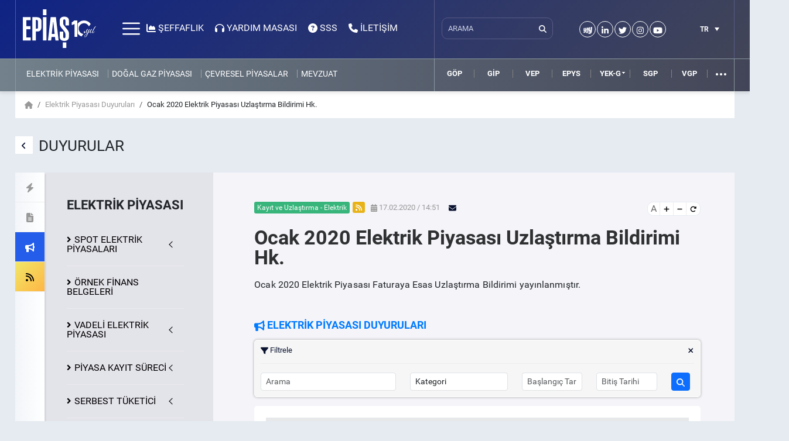

--- FILE ---
content_type: text/html; charset=UTF-8
request_url: https://www.epias.com.tr/tum-duyurular/piyasa-duyurulari/elektrik/kayit-ve-uzlastirma/ocak-2020-elektrik-piyasasi-uzlastirma-bildirimi-hk/
body_size: 37164
content:


<!DOCTYPE html>
<html xmlns="http://www.w3.org/1999/xhtml">
	<head>
		<meta http-equiv="Content-Type" content="text/html; charset=utf-8" />
		<meta name="viewport" content="width=device-width, initial-scale=1">
		<meta name="status" content="EPIAS_OPENED">

		<title>EPİAŞ | Enerji Piyasaları İşletme A.Ş.</title>

		<link rel="apple-touch-icon" sizes="57x57" href="https://www.epias.com.tr/wp-content/themes/epias/images/favicon/apple-icon-57x57.png">
		<link rel="apple-touch-icon" sizes="60x60" href="https://www.epias.com.tr/wp-content/themes/epias/images/favicon/apple-icon-60x60.png">
		<link rel="apple-touch-icon" sizes="72x72" href="https://www.epias.com.tr/wp-content/themes/epias/images/favicon/apple-icon-72x72.png">
		<link rel="apple-touch-icon" sizes="76x76" href="https://www.epias.com.tr/wp-content/themes/epias/images/favicon/apple-icon-76x76.png">
		<link rel="apple-touch-icon" sizes="114x114" href="https://www.epias.com.tr/wp-content/themes/epias/images/favicon/apple-icon-114x114.png">
		<link rel="apple-touch-icon" sizes="120x120" href="https://www.epias.com.tr/wp-content/themes/epias/images/favicon/apple-icon-120x120.png">
		<link rel="apple-touch-icon" sizes="144x144" href="https://www.epias.com.tr/wp-content/themes/epias/images/favicon/apple-icon-144x144.png">
		<link rel="apple-touch-icon" sizes="152x152" href="https://www.epias.com.tr/wp-content/themes/epias/images/favicon/apple-icon-152x152.png">
		<link rel="apple-touch-icon" sizes="180x180" href="https://www.epias.com.tr/wp-content/themes/epias/images/favicon/apple-icon-180x180.png">
		<link rel="icon" type="image/png" sizes="192x192"  href="https://www.epias.com.tr/wp-content/themes/epias/images/favicon/android-icon-192x192.png">
		<link rel="icon" type="image/png" sizes="32x32" href="https://www.epias.com.tr/wp-content/themes/epias/images/favicon/favicon-32x32.png">
		<link rel="icon" type="image/png" sizes="96x96" href="https://www.epias.com.tr/wp-content/themes/epias/images/favicon/favicon-96x96.png">
		<link rel="icon" type="image/png" sizes="16x16" href="https://www.epias.com.tr/wp-content/themes/epias/images/favicon/favicon-16x16.png">
		<meta name="Resource-type" content="Document" />

						<meta name="Description" content="">
				<meta name="Keywords" content="">
				<meta property="og:url" content="https://www.epias.com.tr/tum-duyurular/piyasa-duyurulari/elektrik/kayit-ve-uzlastirma/ocak-2020-elektrik-piyasasi-uzlastirma-bildirimi-hk/" />
				<meta property="og:type" content="website" />
				<meta property="og:title" content="Ocak 2020 Elektrik Piyasası Uzlaştırma Bildirimi Hk." />
				<meta property="og:description" content="" />
				<meta property="og:image" content="" />
		<meta name='robots' content='max-image-preview:large' />
<link rel="alternate" hreflang="en-us" href="https://www.epias.com.tr/en/announcements/market/electricity/registration-and-settlement/ocak-2020-elektrik-piyasasi-uzlastirma-bildirimi-hk/" />
<link rel="alternate" hreflang="tr" href="https://www.epias.com.tr/tum-duyurular/piyasa-duyurulari/elektrik/kayit-ve-uzlastirma/ocak-2020-elektrik-piyasasi-uzlastirma-bildirimi-hk/" />
<link rel="alternate" hreflang="x-default" href="https://www.epias.com.tr/tum-duyurular/piyasa-duyurulari/elektrik/kayit-ve-uzlastirma/ocak-2020-elektrik-piyasasi-uzlastirma-bildirimi-hk/" />
<link rel='dns-prefetch' href='//ajax.googleapis.com' />
<link rel='dns-prefetch' href='//s.w.org' />
<link rel='stylesheet' id='wp-block-library-css'  href='https://www.epias.com.tr/wp-includes/css/dist/block-library/style.min.css?ver=6.0.11' type='text/css' media='all' />
<style id='global-styles-inline-css' type='text/css'>
body{--wp--preset--color--black: #000000;--wp--preset--color--cyan-bluish-gray: #abb8c3;--wp--preset--color--white: #ffffff;--wp--preset--color--pale-pink: #f78da7;--wp--preset--color--vivid-red: #cf2e2e;--wp--preset--color--luminous-vivid-orange: #ff6900;--wp--preset--color--luminous-vivid-amber: #fcb900;--wp--preset--color--light-green-cyan: #7bdcb5;--wp--preset--color--vivid-green-cyan: #00d084;--wp--preset--color--pale-cyan-blue: #8ed1fc;--wp--preset--color--vivid-cyan-blue: #0693e3;--wp--preset--color--vivid-purple: #9b51e0;--wp--preset--gradient--vivid-cyan-blue-to-vivid-purple: linear-gradient(135deg,rgba(6,147,227,1) 0%,rgb(155,81,224) 100%);--wp--preset--gradient--light-green-cyan-to-vivid-green-cyan: linear-gradient(135deg,rgb(122,220,180) 0%,rgb(0,208,130) 100%);--wp--preset--gradient--luminous-vivid-amber-to-luminous-vivid-orange: linear-gradient(135deg,rgba(252,185,0,1) 0%,rgba(255,105,0,1) 100%);--wp--preset--gradient--luminous-vivid-orange-to-vivid-red: linear-gradient(135deg,rgba(255,105,0,1) 0%,rgb(207,46,46) 100%);--wp--preset--gradient--very-light-gray-to-cyan-bluish-gray: linear-gradient(135deg,rgb(238,238,238) 0%,rgb(169,184,195) 100%);--wp--preset--gradient--cool-to-warm-spectrum: linear-gradient(135deg,rgb(74,234,220) 0%,rgb(151,120,209) 20%,rgb(207,42,186) 40%,rgb(238,44,130) 60%,rgb(251,105,98) 80%,rgb(254,248,76) 100%);--wp--preset--gradient--blush-light-purple: linear-gradient(135deg,rgb(255,206,236) 0%,rgb(152,150,240) 100%);--wp--preset--gradient--blush-bordeaux: linear-gradient(135deg,rgb(254,205,165) 0%,rgb(254,45,45) 50%,rgb(107,0,62) 100%);--wp--preset--gradient--luminous-dusk: linear-gradient(135deg,rgb(255,203,112) 0%,rgb(199,81,192) 50%,rgb(65,88,208) 100%);--wp--preset--gradient--pale-ocean: linear-gradient(135deg,rgb(255,245,203) 0%,rgb(182,227,212) 50%,rgb(51,167,181) 100%);--wp--preset--gradient--electric-grass: linear-gradient(135deg,rgb(202,248,128) 0%,rgb(113,206,126) 100%);--wp--preset--gradient--midnight: linear-gradient(135deg,rgb(2,3,129) 0%,rgb(40,116,252) 100%);--wp--preset--duotone--dark-grayscale: url('#wp-duotone-dark-grayscale');--wp--preset--duotone--grayscale: url('#wp-duotone-grayscale');--wp--preset--duotone--purple-yellow: url('#wp-duotone-purple-yellow');--wp--preset--duotone--blue-red: url('#wp-duotone-blue-red');--wp--preset--duotone--midnight: url('#wp-duotone-midnight');--wp--preset--duotone--magenta-yellow: url('#wp-duotone-magenta-yellow');--wp--preset--duotone--purple-green: url('#wp-duotone-purple-green');--wp--preset--duotone--blue-orange: url('#wp-duotone-blue-orange');--wp--preset--font-size--small: 13px;--wp--preset--font-size--medium: 20px;--wp--preset--font-size--large: 36px;--wp--preset--font-size--x-large: 42px;}.has-black-color{color: var(--wp--preset--color--black) !important;}.has-cyan-bluish-gray-color{color: var(--wp--preset--color--cyan-bluish-gray) !important;}.has-white-color{color: var(--wp--preset--color--white) !important;}.has-pale-pink-color{color: var(--wp--preset--color--pale-pink) !important;}.has-vivid-red-color{color: var(--wp--preset--color--vivid-red) !important;}.has-luminous-vivid-orange-color{color: var(--wp--preset--color--luminous-vivid-orange) !important;}.has-luminous-vivid-amber-color{color: var(--wp--preset--color--luminous-vivid-amber) !important;}.has-light-green-cyan-color{color: var(--wp--preset--color--light-green-cyan) !important;}.has-vivid-green-cyan-color{color: var(--wp--preset--color--vivid-green-cyan) !important;}.has-pale-cyan-blue-color{color: var(--wp--preset--color--pale-cyan-blue) !important;}.has-vivid-cyan-blue-color{color: var(--wp--preset--color--vivid-cyan-blue) !important;}.has-vivid-purple-color{color: var(--wp--preset--color--vivid-purple) !important;}.has-black-background-color{background-color: var(--wp--preset--color--black) !important;}.has-cyan-bluish-gray-background-color{background-color: var(--wp--preset--color--cyan-bluish-gray) !important;}.has-white-background-color{background-color: var(--wp--preset--color--white) !important;}.has-pale-pink-background-color{background-color: var(--wp--preset--color--pale-pink) !important;}.has-vivid-red-background-color{background-color: var(--wp--preset--color--vivid-red) !important;}.has-luminous-vivid-orange-background-color{background-color: var(--wp--preset--color--luminous-vivid-orange) !important;}.has-luminous-vivid-amber-background-color{background-color: var(--wp--preset--color--luminous-vivid-amber) !important;}.has-light-green-cyan-background-color{background-color: var(--wp--preset--color--light-green-cyan) !important;}.has-vivid-green-cyan-background-color{background-color: var(--wp--preset--color--vivid-green-cyan) !important;}.has-pale-cyan-blue-background-color{background-color: var(--wp--preset--color--pale-cyan-blue) !important;}.has-vivid-cyan-blue-background-color{background-color: var(--wp--preset--color--vivid-cyan-blue) !important;}.has-vivid-purple-background-color{background-color: var(--wp--preset--color--vivid-purple) !important;}.has-black-border-color{border-color: var(--wp--preset--color--black) !important;}.has-cyan-bluish-gray-border-color{border-color: var(--wp--preset--color--cyan-bluish-gray) !important;}.has-white-border-color{border-color: var(--wp--preset--color--white) !important;}.has-pale-pink-border-color{border-color: var(--wp--preset--color--pale-pink) !important;}.has-vivid-red-border-color{border-color: var(--wp--preset--color--vivid-red) !important;}.has-luminous-vivid-orange-border-color{border-color: var(--wp--preset--color--luminous-vivid-orange) !important;}.has-luminous-vivid-amber-border-color{border-color: var(--wp--preset--color--luminous-vivid-amber) !important;}.has-light-green-cyan-border-color{border-color: var(--wp--preset--color--light-green-cyan) !important;}.has-vivid-green-cyan-border-color{border-color: var(--wp--preset--color--vivid-green-cyan) !important;}.has-pale-cyan-blue-border-color{border-color: var(--wp--preset--color--pale-cyan-blue) !important;}.has-vivid-cyan-blue-border-color{border-color: var(--wp--preset--color--vivid-cyan-blue) !important;}.has-vivid-purple-border-color{border-color: var(--wp--preset--color--vivid-purple) !important;}.has-vivid-cyan-blue-to-vivid-purple-gradient-background{background: var(--wp--preset--gradient--vivid-cyan-blue-to-vivid-purple) !important;}.has-light-green-cyan-to-vivid-green-cyan-gradient-background{background: var(--wp--preset--gradient--light-green-cyan-to-vivid-green-cyan) !important;}.has-luminous-vivid-amber-to-luminous-vivid-orange-gradient-background{background: var(--wp--preset--gradient--luminous-vivid-amber-to-luminous-vivid-orange) !important;}.has-luminous-vivid-orange-to-vivid-red-gradient-background{background: var(--wp--preset--gradient--luminous-vivid-orange-to-vivid-red) !important;}.has-very-light-gray-to-cyan-bluish-gray-gradient-background{background: var(--wp--preset--gradient--very-light-gray-to-cyan-bluish-gray) !important;}.has-cool-to-warm-spectrum-gradient-background{background: var(--wp--preset--gradient--cool-to-warm-spectrum) !important;}.has-blush-light-purple-gradient-background{background: var(--wp--preset--gradient--blush-light-purple) !important;}.has-blush-bordeaux-gradient-background{background: var(--wp--preset--gradient--blush-bordeaux) !important;}.has-luminous-dusk-gradient-background{background: var(--wp--preset--gradient--luminous-dusk) !important;}.has-pale-ocean-gradient-background{background: var(--wp--preset--gradient--pale-ocean) !important;}.has-electric-grass-gradient-background{background: var(--wp--preset--gradient--electric-grass) !important;}.has-midnight-gradient-background{background: var(--wp--preset--gradient--midnight) !important;}.has-small-font-size{font-size: var(--wp--preset--font-size--small) !important;}.has-medium-font-size{font-size: var(--wp--preset--font-size--medium) !important;}.has-large-font-size{font-size: var(--wp--preset--font-size--large) !important;}.has-x-large-font-size{font-size: var(--wp--preset--font-size--x-large) !important;}
</style>
<link rel='stylesheet' id='wpml-legacy-dropdown-click-0-css'  href='//www.epias.com.tr/wp-content/plugins/sitepress-multilingual-cms/templates/language-switchers/legacy-dropdown-click/style.min.css?ver=1' type='text/css' media='all' />
<style id='wpml-legacy-dropdown-click-0-inline-css' type='text/css'>
.wpml-ls-statics-shortcode_actions{background-color:#ffffff;}.wpml-ls-statics-shortcode_actions, .wpml-ls-statics-shortcode_actions .wpml-ls-sub-menu, .wpml-ls-statics-shortcode_actions a {border-color:#cdcdcd;}.wpml-ls-statics-shortcode_actions a {color:#444444;background-color:#ffffff;}.wpml-ls-statics-shortcode_actions a:hover,.wpml-ls-statics-shortcode_actions a:focus {color:#000000;background-color:#eeeeee;}.wpml-ls-statics-shortcode_actions .wpml-ls-current-language>a {color:#444444;background-color:#ffffff;}.wpml-ls-statics-shortcode_actions .wpml-ls-current-language:hover>a, .wpml-ls-statics-shortcode_actions .wpml-ls-current-language>a:focus {color:#000000;background-color:#eeeeee;}
</style>
<script type='text/javascript' src='https://ajax.googleapis.com/ajax/libs/jquery/3.6.0/jquery.min.js?ver=3.6.0' id='jquery-js'></script>
<script type='text/javascript' src='//www.epias.com.tr/wp-content/plugins/sitepress-multilingual-cms/templates/language-switchers/legacy-dropdown-click/script.min.js?ver=1' id='wpml-legacy-dropdown-click-0-js'></script>
<script type='text/javascript' src='https://www.epias.com.tr/wp-content/themes/epias/js/popper.min.js?ver=6.0.11' id='popper-js'></script>
<script type='text/javascript' src='https://www.epias.com.tr/wp-content/themes/epias/3rd-party/datatables/js/jquery.dataTables.min.js?ver=6.0.11' id='dataTables-js'></script>
<script type='text/javascript' src='https://www.epias.com.tr/wp-content/themes/epias/fonts/fontawesome-6.2.0/js/fontawesome.min.js?ver=6.0.11' id='fontawesome-js'></script>
<script type='text/javascript' src='https://www.epias.com.tr/wp-content/themes/epias/fonts/fontawesome-6.2.0/js/solid.min.js?ver=6.0.11' id='solid-js'></script>
<script type='text/javascript' src='https://www.epias.com.tr/wp-content/themes/epias/fonts/fontawesome-6.2.0/js/brands.min.js?ver=6.0.11' id='brands-js'></script>
<script type='text/javascript' src='https://www.epias.com.tr/wp-content/themes/epias/3rd-party/marquee.1.5.0/jquery.marquee.min.js?ver=6.0.11' id='marquee-js'></script>
<script type='text/javascript' src='https://www.epias.com.tr/wp-content/themes/epias/3rd-party/jquery-ui-1.14.1/jquery-ui.min.js?ver=6.0.11' id='jqueryui-js'></script>
<script type='text/javascript' src='https://www.epias.com.tr/wp-content/themes/epias/3rd-party/datatables/yadcf/jquery.dataTables.yadcf.js?ver=6.0.11' id='dataTablesyadf-js'></script>
<script type='text/javascript' src='https://www.epias.com.tr/wp-content/themes/epias/3rd-party/fullscreen/jquery.fullPage.js?ver=6.0.11' id='scrolloverflow-js'></script>
<script type='text/javascript' src='https://www.epias.com.tr/wp-content/themes/epias/3rd-party/metismenu/metisMenu.min.js?ver=6.0.11' id='metisMenu-js'></script>
<script type='text/javascript' src='https://www.epias.com.tr/wp-content/themes/epias/js/jquery.cookie.min.js?ver=6.0.11' id='cookie-js'></script>
<script type='text/javascript' src='https://www.epias.com.tr/wp-content/themes/epias/3rd-party/bootstrap-5.3.8/js/bootstrap.min.js?ver=6.0.11' id='bootstrap-js'></script>
<script type='text/javascript' src='https://www.epias.com.tr/wp-content/themes/epias/js/jquery.scrollbar.js?ver=6.0.11' id='scrollbar-js'></script>
<script type='text/javascript' src='https://www.epias.com.tr/wp-content/themes/epias/js/classie.js?ver=6.0.11' id='classie-js'></script>
<script type='text/javascript' src='https://www.epias.com.tr/wp-content/themes/epias/js/epias_theme_common.js?ver=6.0.11' id='epias_theme_common_min-js'></script>
<link rel="EditURI" type="application/rsd+xml" title="RSD" href="https://www.epias.com.tr/xmlrpc.php?rsd" />
<link rel="wlwmanifest" type="application/wlwmanifest+xml" href="https://www.epias.com.tr/wp-includes/wlwmanifest.xml" /> 
<meta name="generator" content="WordPress 6.0.11" />
<link rel="canonical" href="https://www.epias.com.tr/tum-duyurular/piyasa-duyurulari/elektrik/kayit-ve-uzlastirma/ocak-2020-elektrik-piyasasi-uzlastirma-bildirimi-hk/" />
<link rel='shortlink' href='https://www.epias.com.tr/?p=24309' />
<link rel="alternate" type="application/json+oembed" href="https://www.epias.com.tr/wp-json/oembed/1.0/embed?url=https%3A%2F%2Fwww.epias.com.tr%2Ftum-duyurular%2Fpiyasa-duyurulari%2Felektrik%2Fkayit-ve-uzlastirma%2Focak-2020-elektrik-piyasasi-uzlastirma-bildirimi-hk%2F" />
<link rel="alternate" type="text/xml+oembed" href="https://www.epias.com.tr/wp-json/oembed/1.0/embed?url=https%3A%2F%2Fwww.epias.com.tr%2Ftum-duyurular%2Fpiyasa-duyurulari%2Felektrik%2Fkayit-ve-uzlastirma%2Focak-2020-elektrik-piyasasi-uzlastirma-bildirimi-hk%2F&#038;format=xml" />
<meta name="generator" content="WPML ver:4.5.8 stt:1,55;" />
		<link href="https://www.epias.com.tr/wp-content/themes/epias/fonts/fontawesome-6.2.0/css/svg-with-js.min.css" rel="stylesheet" type="text/css"> 
		<link href="https://www.epias.com.tr/wp-content/themes/epias/3rd-party/bootstrap-5.3.8/css/bootstrap.min.css" rel="stylesheet" type="text/css"> 
		<link rel="stylesheet" type="text/css" href="https://www.epias.com.tr/wp-content/themes/epias/style.css?v=4.3" />
		<link rel="stylesheet" href="https://www.epias.com.tr/wp-content/themes/epias/3rd-party/jquery-ui-1.14.1/jquery-ui.min.css"> 
		<link href="https://www.epias.com.tr/wp-content/themes/epias/3rd-party/datatables/css/jquery.dataTables.min.css" rel="stylesheet">
		<link href="https://www.epias.com.tr/wp-content/themes/epias/3rd-party/datatables/yadcf/jquery.dataTables.yadcf.css" rel="stylesheet">
		<link rel="stylesheet" type="text/css" href="https://www.epias.com.tr/wp-content/themes/epias/3rd-party/fullscreen/jquery.fullPage.css" />
		<link rel="stylesheet" type="text/css" href="https://www.epias.com.tr/wp-content/themes/epias/3rd-party/metismenu/metisMenu.min.css" />
	</head>
	<!-- Global site tag (gtag.js) - Google Analytics -->
	<script async src="https://www.googletagmanager.com/gtag/js?id=UA-65828462-1"></script>
	<script>
		window.dataLayer = window.dataLayer || [];
		function gtag(){dataLayer.push(arguments);}
		gtag('js', new Date());

		gtag('config', 'UA-65828462-1');
	</script>

				<body data-page="homepage" data-header="inverse" class="post-template-default single single-post postid-24309 single-format-standard scroll">
	
	
	<div class="kurumsal-menu transition">
		<div class="kurumsal-menu-icerik transition">
			<div class="nomargin" id="menuaccordion">
				<div class="mobil-arama">
					<form role="search" method="get" id="searchform" action="https://www.epias.com.tr/">
						<div class="searchinp">
							<input type="text" width="200" placeholder="ARAMA" class="arama-input" name="s" id="s" />
							<input type="hidden" name="search-category" class="form-control" value="genel" />
							<button type="submit" id="searchsubmit"><i class="fas fa-search"></i></button>
						</div>
					</form>
				</div>
				<div class="accordion" id="accordionhide">
											<div class="accordion-item">
							<h2 class="accordion-header">
																	<button class="btn btn-link" type="button" data-bs-toggle="collapse" data-bs-target="#collapse1">
										KURUMSAL									</button>
															</h2>
															<div id="collapse1" class="accordion-collapse collapse" data-bs-parent="#accordionhide">
									<div class="accordion-body">
										<ul id="menu-kurumsal-menu" class="main metismenu"><li id="menu-item-9673" class="menu-item menu-item-type-post_type menu-item-object-page menu-item-has-children menu-item-9673"><a href="https://www.epias.com.tr/epias-kurumsal/hakkimizda/">HAKKIMIZDA</a>
<ul class="sub-menu">
	<li id="menu-item-33566" class="menu-item menu-item-type-post_type menu-item-object-page menu-item-33566"><a href="https://www.epias.com.tr/epias-kurumsal/biz-kimiz/">BİZ KİMİZ</a></li>
	<li id="menu-item-26687" class="menu-item menu-item-type-post_type menu-item-object-page menu-item-26687"><a href="https://www.epias.com.tr/epias-kurumsal/tarihce/">TARİHÇE</a></li>
	<li id="menu-item-27124" class="menu-item menu-item-type-post_type menu-item-object-page menu-item-27124"><a href="https://www.epias.com.tr/epias-kurumsal/kurumsal-ilkeler/">KURUMSAL İLKELERİMİZ</a></li>
	<li id="menu-item-9686" class="menu-item menu-item-type-post_type menu-item-object-page menu-item-9686"><a href="https://www.epias.com.tr/epias-kurumsal/yonetim-kurulu/">YÖNETİM KURULU</a></li>
	<li id="menu-item-9676" class="menu-item menu-item-type-post_type menu-item-object-page menu-item-9676"><a href="https://www.epias.com.tr/epias-kurumsal/ust-yonetim/">ÜST YÖNETİM</a></li>
	<li id="menu-item-9677" class="menu-item menu-item-type-post_type menu-item-object-page menu-item-9677"><a href="https://www.epias.com.tr/epias-kurumsal/organizasyon-semasi/">ORGANİZASYON ŞEMASI</a></li>
	<li id="menu-item-9682" class="menu-item menu-item-type-post_type menu-item-object-page menu-item-9682"><a href="https://www.epias.com.tr/epias-kurumsal/hissedarlarimiz/">HİSSEDARLARIMIZ</a></li>
</ul>
</li>
<li id="menu-item-9675" class="menu-item menu-item-type-post_type menu-item-object-page menu-item-9675"><a href="https://www.epias.com.tr/epias-kurumsal/mevzuat/">MEVZUAT</a></li>
<li id="menu-item-29356" class="menu-item menu-item-type-custom menu-item-object-custom menu-item-has-children menu-item-29356"><a href="#">KALİTE POLİTİKALARIMIZ VE BELGELERİMİZ</a>
<ul class="sub-menu">
	<li id="menu-item-28272" class="menu-item menu-item-type-post_type menu-item-object-page menu-item-28272"><a href="https://www.epias.com.tr/epias-kurumsal/kalite-politikamiz/">KALİTE POLİTİKAMIZ</a></li>
	<li id="menu-item-28248" class="menu-item menu-item-type-post_type menu-item-object-page menu-item-28248"><a href="https://www.epias.com.tr/epias-kurumsal/bgys-politikamiz/">BGYS POLİTİKAMIZ</a></li>
	<li id="menu-item-38695" class="menu-item menu-item-type-post_type menu-item-object-page menu-item-38695"><a href="https://www.epias.com.tr/epias-kurumsal/kalite-politikamiz/bt-hizmet-yonetim-sistemi-politikamiz/">BT HİZMET YÖNETİM SİSTEMİ POLİTİKAMIZ</a></li>
	<li id="menu-item-27334" class="menu-item menu-item-type-post_type menu-item-object-page menu-item-27334"><a href="https://www.epias.com.tr/epias-kurumsal/is-sagligi-ve-guvenligi-politikamiz/">İŞ SAĞLIĞI VE GÜVENLİĞİ POLİTİKAMIZ</a></li>
</ul>
</li>
<li id="menu-item-28251" class="menu-item menu-item-type-post_type menu-item-object-page menu-item-28251"><a href="https://www.epias.com.tr/epias-kurumsal/kvkk-aydinlatma-beyani/">KVKK AYDINLATMA BEYANI</a></li>
<li id="menu-item-9681" class="menu-item menu-item-type-post_type menu-item-object-page menu-item-9681"><a href="https://www.epias.com.tr/epias-kurumsal/kariyer/">KARİYER</a></li>
<li id="menu-item-29357" class="menu-item menu-item-type-custom menu-item-object-custom menu-item-has-children menu-item-29357"><a href="#">YAYINLARIMIZ</a>
<ul class="sub-menu">
	<li id="menu-item-9683" class="menu-item menu-item-type-post_type menu-item-object-page menu-item-9683"><a href="https://www.epias.com.tr/epias-kurumsal/faaliyet-raporlarimiz/">FAALİYET RAPORLARIMIZ</a></li>
	<li id="menu-item-19669" class="menu-item menu-item-type-post_type menu-item-object-page menu-item-19669"><a href="https://www.epias.com.tr/epias-kurumsal/stratejik-planlarimiz/">STRATEJİK PLANLARIMIZ</a></li>
</ul>
</li>
<li id="menu-item-29355" class="menu-item menu-item-type-post_type menu-item-object-page menu-item-29355"><a href="https://www.epias.com.tr/epias-kurumsal/kurumsal-materyaller/">KURUMSAL MATERYALLER</a></li>
</ul>									</div>
								</div>
													</div>
											<div class="accordion-item">
							<h2 class="accordion-header">
																	<button class="btn btn-link" type="button" data-bs-toggle="collapse" data-bs-target="#collapse2">
										ELEKTRİK PİYASASI									</button>
															</h2>
															<div id="collapse2" class="accordion-collapse collapse" data-bs-parent="#accordionhide">
									<div class="accordion-body">
										<ul id="menu-elektrik-menu" class="main metismenu"><li id="menu-item-9565" class="menu-item menu-item-type-custom menu-item-object-custom menu-item-has-children menu-item-9565"><a href="#">SPOT ELEKTRİK PİYASALARI</a>
<ul class="sub-menu">
	<li id="menu-item-10102" class="menu-item menu-item-type-custom menu-item-object-custom menu-item-has-children menu-item-10102"><a href="#">GÜN İÇİ PİYASASI</a>
	<ul class="sub-menu">
		<li id="menu-item-9551" class="menu-item menu-item-type-post_type menu-item-object-page menu-item-9551"><a href="https://www.epias.com.tr/gun-ici-piyasasi/giris/">Giriş</a></li>
		<li id="menu-item-9552" class="menu-item menu-item-type-post_type menu-item-object-page menu-item-9552"><a href="https://www.epias.com.tr/gun-ici-piyasasi/genel-esaslar/">Genel Esaslar</a></li>
		<li id="menu-item-9553" class="menu-item menu-item-type-post_type menu-item-object-page menu-item-9553"><a href="https://www.epias.com.tr/gun-ici-piyasasi/surecler/">Süreçler</a></li>
		<li id="menu-item-9554" class="menu-item menu-item-type-post_type menu-item-object-page menu-item-9554"><a href="https://www.epias.com.tr/gun-ici-piyasasi/teklifler/">Teklifler</a></li>
		<li id="menu-item-9555" class="menu-item menu-item-type-post_type menu-item-object-page menu-item-9555"><a href="https://www.epias.com.tr/gun-ici-piyasasi/eslestirme/">Eşleştirme</a></li>
		<li id="menu-item-10110" class="menu-item menu-item-type-post_type menu-item-object-page menu-item-10110"><a href="https://www.epias.com.tr/gun-ici-piyasasi/gip-kullanici-kilavuzu/">GİP Kullanıcı Kılavuzu</a></li>
		<li id="menu-item-10085" class="menu-item menu-item-type-post_type menu-item-object-page menu-item-10085"><a href="https://www.epias.com.tr/gun-ici-piyasasi/test-ortami-ve-web-servis/">Test Ortamı ve Web Servis</a></li>
	</ul>
</li>
	<li id="menu-item-10103" class="menu-item menu-item-type-custom menu-item-object-custom menu-item-has-children menu-item-10103"><a href="#">GÜN ÖNCESİ PİYASASI</a>
	<ul class="sub-menu">
		<li id="menu-item-9558" class="menu-item menu-item-type-post_type menu-item-object-page menu-item-9558"><a href="https://www.epias.com.tr/gun-oncesi-piyasasi/giris/">Giriş</a></li>
		<li id="menu-item-9559" class="menu-item menu-item-type-post_type menu-item-object-page menu-item-9559"><a href="https://www.epias.com.tr/gun-oncesi-piyasasi/genel-esaslar/">Genel Esaslar</a></li>
		<li id="menu-item-9560" class="menu-item menu-item-type-post_type menu-item-object-page menu-item-9560"><a href="https://www.epias.com.tr/gun-oncesi-piyasasi/surecler/">Süreçler</a></li>
		<li id="menu-item-9561" class="menu-item menu-item-type-post_type menu-item-object-page menu-item-9561"><a href="https://www.epias.com.tr/gun-oncesi-piyasasi/teklifler/">Teklifler</a></li>
		<li id="menu-item-9562" class="menu-item menu-item-type-post_type menu-item-object-page menu-item-9562"><a href="https://www.epias.com.tr/gun-oncesi-piyasasi/eslestirme/">Eşleştirme</a></li>
		<li id="menu-item-9563" class="menu-item menu-item-type-post_type menu-item-object-page menu-item-9563"><a href="https://www.epias.com.tr/gun-oncesi-piyasasi/gop-kullanici-kilavuzu/">GOP Kullanıcı Kılavuzu</a></li>
		<li id="menu-item-9564" class="menu-item menu-item-type-post_type menu-item-object-page menu-item-9564"><a href="https://www.epias.com.tr/gun-oncesi-piyasasi/test-ortami-ve-web-servis/">Test Ortamı ve Web Servis</a></li>
	</ul>
</li>
	<li id="menu-item-10104" class="menu-item menu-item-type-custom menu-item-object-custom menu-item-has-children menu-item-10104"><a href="#">DENGELEME GÜÇ PİYASASI</a>
	<ul class="sub-menu">
		<li id="menu-item-9542" class="menu-item menu-item-type-post_type menu-item-object-page menu-item-9542"><a href="https://www.epias.com.tr/genel-esaslar/">Genel Esaslar</a></li>
		<li id="menu-item-9544" class="menu-item menu-item-type-post_type menu-item-object-page menu-item-9544"><a href="https://www.epias.com.tr/dgp-sureci/">DGP Süreci</a></li>
		<li id="menu-item-9545" class="menu-item menu-item-type-post_type menu-item-object-page menu-item-9545"><a href="https://www.epias.com.tr/kesinlesmis-gunluk-uretim-programi/">Kesinleşmiş Günlük Üretim Programı (KGÜP)</a></li>
		<li id="menu-item-9546" class="menu-item menu-item-type-post_type menu-item-object-page menu-item-9546"><a href="https://www.epias.com.tr/dgp-teklif-kapasitesi-teklif-yapilari/">DGP Teklif Kapasitesi – Teklif Yapıları</a></li>
		<li id="menu-item-9547" class="menu-item menu-item-type-post_type menu-item-object-page menu-item-9547"><a href="https://www.epias.com.tr/talimat-etiketlendirme-esaslari/">Talimat Etiketlendirme Esasları</a></li>
		<li id="menu-item-9548" class="menu-item menu-item-type-post_type menu-item-object-page menu-item-9548"><a href="https://www.epias.com.tr/dgpde-verilen-talimatlar/">DGP’de Verilen Talimatlar</a></li>
		<li id="menu-item-9549" class="menu-item menu-item-type-post_type menu-item-object-page menu-item-9549"><a href="https://www.epias.com.tr/smf-hesaplanmasi/">Sistem Marjinal Fiyatı (SMF) Hesaplanması</a></li>
	</ul>
</li>
</ul>
</li>
<li id="menu-item-29054" class="menu-item menu-item-type-post_type menu-item-object-page menu-item-29054"><a href="https://www.epias.com.tr/ornek-finans-belgeleri-2/">ÖRNEK FİNANS BELGELERİ</a></li>
<li id="menu-item-27915" class="menu-item menu-item-type-custom menu-item-object-custom menu-item-has-children menu-item-27915"><a href="#">VADELİ ELEKTRİK PİYASASI</a>
<ul class="sub-menu">
	<li id="menu-item-27914" class="menu-item menu-item-type-post_type menu-item-object-page menu-item-27914"><a href="https://www.epias.com.tr/vadeli-elektrik-piyasasi/giris/">Giriş</a></li>
	<li id="menu-item-42439" class="menu-item menu-item-type-post_type menu-item-object-page menu-item-42439"><a href="https://www.epias.com.tr/vadeli-elektrik-piyasasi/piyasa-yapicilik-yukumlulukleri/">Piyasa Yapıcılık Yükümlülükleri</a></li>
	<li id="menu-item-27913" class="menu-item menu-item-type-post_type menu-item-object-page menu-item-27913"><a href="https://www.epias.com.tr/vadeli-elektrik-piyasasi/kontrat-ozet-bilgiler/">Kontrat Özet Bilgiler</a></li>
	<li id="menu-item-29594" class="menu-item menu-item-type-post_type menu-item-object-page menu-item-29594"><a href="https://www.epias.com.tr/vadeli-elektrik-piyasasi/pozisyon-limitleri-hesaplama-metodolojisi/">Pozisyon Limitleri Hesaplama Metodolojisi</a></li>
	<li id="menu-item-27912" class="menu-item menu-item-type-post_type menu-item-object-page menu-item-27912"><a href="https://www.epias.com.tr/vadeli-elektrik-piyasasi/seans-surecleri/">Seans Süreçleri</a></li>
	<li id="menu-item-27911" class="menu-item menu-item-type-post_type menu-item-object-page menu-item-27911"><a href="https://www.epias.com.tr/vadeli-elektrik-piyasasi/vep-kullanici-kilavuzu/">VEP Kullanıcı Kılavuzu</a></li>
	<li id="menu-item-27910" class="menu-item menu-item-type-post_type menu-item-object-page menu-item-27910"><a href="https://www.epias.com.tr/vadeli-elektrik-piyasasi/test-ortami-ve-web-servis/">Test Ortamı ve Web Servis</a></li>
	<li id="menu-item-29060" class="menu-item menu-item-type-post_type menu-item-object-page menu-item-29060"><a href="https://www.epias.com.tr/vadeli-elektrik-piyasasi/ornek-finans-belgeleri/">Örnek Finans Belgeleri</a></li>
</ul>
</li>
<li id="menu-item-10333" class="menu-item menu-item-type-custom menu-item-object-custom menu-item-has-children menu-item-10333"><a href="#"><span class=“menumobil“>PİYASA</span> KAYIT <span class=“menumobil“>SÜRECİ</span></a>
<ul class="sub-menu">
	<li id="menu-item-9575" class="menu-item menu-item-type-post_type menu-item-object-page menu-item-9575"><a href="https://www.epias.com.tr/piyasa-kayit-sureci/uretim-ve-osb-uretim-lisansi-sahibi-tuzel-kisiler-icin-kayit-islemleri/">Üretim ve OSB Üretim Lisansı Sahibi Tüzel Kişiler İçin Kayıt İşlemleri</a></li>
	<li id="menu-item-9576" class="menu-item menu-item-type-post_type menu-item-object-page menu-item-9576"><a href="https://www.epias.com.tr/piyasa-kayit-sureci/tedarik-lisansi-sahibi-tuzel-kisiler-icin-kayit-islemleri/">Tedarik ve Toplayıcılık Lisansı Sahibi Tüzel Kişiler İçin Kayıt İşlemleri</a></li>
	<li id="menu-item-9577" class="menu-item menu-item-type-post_type menu-item-object-page menu-item-9577"><a href="https://www.epias.com.tr/piyasa-kayit-sureci/osb-dagitim-lisansi-sahibi-tuzel-kisiler-icin-kayit-islemleri/">OSB Dağıtım Lisansı Sahibi Tüzel Kişiler için Kayıt İşlemleri</a></li>
	<li id="menu-item-9578" class="menu-item menu-item-type-post_type menu-item-object-page menu-item-9578"><a href="https://www.epias.com.tr/piyasa-kayit-sureci/dengeleme-ve-uzlastirma-sistemi-formlari/">Dengeleme ve Uzlaştırma Sistemi Formları</a></li>
	<li id="menu-item-35973" class="menu-item menu-item-type-custom menu-item-object-custom menu-item-35973"><a href="https://kayit.epias.com.tr/electricity-markets/electricity-markets-registration-form">Online Kayıt</a></li>
</ul>
</li>
<li id="menu-item-10489" class="menu-item menu-item-type-custom menu-item-object-custom menu-item-has-children menu-item-10489"><a href="#">SERBEST TÜKETİCİ</a>
<ul class="sub-menu">
	<li id="menu-item-30869" class="menu-item menu-item-type-post_type menu-item-object-page menu-item-30869"><a href="https://www.epias.com.tr/serbest-tuketici/serbest-tuketici-kavrami/">Genel Bilgiler</a></li>
	<li id="menu-item-30868" class="menu-item menu-item-type-post_type menu-item-object-page menu-item-30868"><a href="https://www.epias.com.tr/serbest-tuketici/serbest-tuketici-veri-tabani/">Serbest Tüketici Veri Tabanı</a></li>
	<li id="menu-item-30867" class="menu-item menu-item-type-post_type menu-item-object-page menu-item-30867"><a href="https://www.epias.com.tr/serbest-tuketici/serbest-tuketici-talep-surecleri/">Serbest Tüketici Talep Süreçleri</a></li>
	<li id="menu-item-30866" class="menu-item menu-item-type-post_type menu-item-object-page menu-item-30866"><a href="https://www.epias.com.tr/serbest-tuketici/talep-sorunlari-yonetimi/">Talep Sorunları Yönetimi</a></li>
	<li id="menu-item-30865" class="menu-item menu-item-type-post_type menu-item-object-page menu-item-30865"><a href="https://www.epias.com.tr/serbest-tuketici/endeks-ve-ek-tuketim-islemleri/">Endeks ve Ek Tüketim İşlemleri</a></li>
	<li id="menu-item-30864" class="menu-item menu-item-type-post_type menu-item-object-page menu-item-30864"><a href="https://www.epias.com.tr/serbest-tuketici/serbest-tuketici-portali/">Serbest Tüketici Portali</a></li>
	<li id="menu-item-30860" class="menu-item menu-item-type-custom menu-item-object-custom menu-item-30860"><a href="https://www.epias.com.tr/serbest-tuketici/talep-surecleri/">DUY Kapsamında Belirlenen Talep Süreçleri</a></li>
	<li id="menu-item-30863" class="menu-item menu-item-type-post_type menu-item-object-page menu-item-has-children menu-item-30863"><a href="https://www.epias.com.tr/serbest-tuketici/kullanim-kilavuzlari-ve-formlar/">Kullanım Kılavuzları ve Formlar</a>
	<ul class="sub-menu">
		<li id="menu-item-10496" class="menu-item menu-item-type-post_type menu-item-object-page menu-item-10496"><a href="https://www.epias.com.tr/serbest-tuketici/serbest-tuketici-islemleri-formlari-ve-kilavuzlari/">Tedarikçi Formları ve Kılavuzları</a></li>
		<li id="menu-item-10498" class="menu-item menu-item-type-post_type menu-item-object-page menu-item-10498"><a href="https://www.epias.com.tr/serbest-tuketici/sayac-okuyan-kurum-form-ve-kilavuzlari/">Sayaç Okuyan Kurum Formları ve Kılavuzları</a></li>
	</ul>
</li>
</ul>
</li>
<li id="menu-item-10341" class="menu-item menu-item-type-custom menu-item-object-custom menu-item-has-children menu-item-10341"><a href="#">MALİ UZLAŞTIRMA</a>
<ul class="sub-menu">
	<li id="menu-item-9567" class="menu-item menu-item-type-post_type menu-item-object-page menu-item-9567"><a href="https://www.epias.com.tr/uzlastirma/giris/">Giriş</a></li>
	<li id="menu-item-9568" class="menu-item menu-item-type-post_type menu-item-object-page menu-item-9568"><a href="https://www.epias.com.tr/uzlastirma/aylik-uzlastirma-bildirim-sureci/">Aylık Uzlaştırma Bildirim Süreci</a></li>
	<li id="menu-item-9569" class="menu-item menu-item-type-post_type menu-item-object-page menu-item-9569"><a href="https://www.epias.com.tr/uzlastirma/gop-uzlastirma-sureci/">GÖP Uzlaştırma Süreçleri</a></li>
	<li id="menu-item-34790" class="menu-item menu-item-type-post_type menu-item-object-page menu-item-34790"><a href="https://www.epias.com.tr/uzlastirma/gip-uzlastirma-surecleri/">GİP Uzlaştırma Süreçleri</a></li>
	<li id="menu-item-34789" class="menu-item menu-item-type-post_type menu-item-object-page menu-item-34789"><a href="https://www.epias.com.tr/uzlastirma/uzlastirma-surecleri-avans/">Uzlaştırma Süreçleri (Avans)</a></li>
	<li id="menu-item-34788" class="menu-item menu-item-type-post_type menu-item-object-page menu-item-34788"><a href="https://www.epias.com.tr/uzlastirma/ikili-anlasmalar/">İkili Anlaşmalar</a></li>
	<li id="menu-item-9570" class="menu-item menu-item-type-post_type menu-item-object-page menu-item-9570"><a href="https://www.epias.com.tr/uzlastirma/dgp-uzlastirma-sureci/">Dengeleme Güç Piyasası Süreçleri</a></li>
	<li id="menu-item-9571" class="menu-item menu-item-type-post_type menu-item-object-page menu-item-9571"><a href="https://www.epias.com.tr/uzlastirma/enerji-dengesizliklerinin-uzlastirmasi/">Enerji Dengesizliklerinin Uzlaştırması</a></li>
	<li id="menu-item-9572" class="menu-item menu-item-type-post_type menu-item-object-page menu-item-9572"><a href="https://www.epias.com.tr/uzlastirma/itirazlar-gddk/">İtirazlar ve GDDK Süreci</a></li>
	<li id="menu-item-9573" class="menu-item menu-item-type-post_type menu-item-object-page menu-item-9573"><a href="https://www.epias.com.tr/uzlastirma/net-toplam-bakiyenin-piyasa-katilimcilarina-dagitilmasi/">Piyasa İşletim Ücreti</a></li>
	<li id="menu-item-34787" class="menu-item menu-item-type-post_type menu-item-object-page menu-item-34787"><a href="https://www.epias.com.tr/uzlastirma/yekdem/">YEKDEM</a></li>
	<li id="menu-item-32800" class="menu-item menu-item-type-post_type menu-item-object-page menu-item-32800"><a href="https://www.epias.com.tr/uzlastirma/vadeli-elektrik-piyasasi-uzlastirmasi/">Vadeli Elektrik Piyasası Uzlaştırması</a></li>
	<li id="menu-item-32799" class="menu-item menu-item-type-post_type menu-item-object-page menu-item-32799"><a href="https://www.epias.com.tr/uzlastirma/yek-g-sistemi-ve-organize-yek-g-piyasasi-uzlastirma-hesaplamalari/">YEK-G Sistemi ve Organize YEK-G Piyasası Uzlaştırma Hesaplamaları</a></li>
</ul>
</li>
<li id="menu-item-28917" class="menu-item menu-item-type-custom menu-item-object-custom menu-item-has-children menu-item-28917"><a href="#">TEMİNAT</a>
<ul class="sub-menu">
	<li id="menu-item-28916" class="menu-item menu-item-type-post_type menu-item-object-page menu-item-28916"><a href="https://www.epias.com.tr/teminat/giris/">Giriş</a></li>
	<li id="menu-item-28918" class="menu-item menu-item-type-post_type menu-item-object-page menu-item-has-children menu-item-28918"><a href="https://www.epias.com.tr/teminat/teminat-usul-ve-esaslari-kapsamindaki-teminatlar/">Teminat Usul ve Esasları Kapsamındaki Teminatlar</a>
	<ul class="sub-menu">
		<li id="menu-item-28919" class="menu-item menu-item-type-post_type menu-item-object-page menu-item-28919"><a href="https://www.epias.com.tr/teminat/teminat-usul-ve-esaslari-kapsamindaki-teminatlar/baslangic-teminati/">Başlangıç Teminatı</a></li>
		<li id="menu-item-28920" class="menu-item menu-item-type-post_type menu-item-object-page menu-item-28920"><a href="https://www.epias.com.tr/teminat/teminat-usul-ve-esaslari-kapsamindaki-teminatlar/gogi-teminati/">GÖGİ Teminatı</a></li>
		<li id="menu-item-28923" class="menu-item menu-item-type-post_type menu-item-object-page menu-item-has-children menu-item-28923"><a href="https://www.epias.com.tr/teminat/teminat-usul-ve-esaslari-kapsamindaki-teminatlar/ek-teminat/">Ek Teminat</a>
		<ul class="sub-menu">
			<li id="menu-item-28921" class="menu-item menu-item-type-post_type menu-item-object-page menu-item-28921"><a href="https://www.epias.com.tr/teminat/teminat-usul-ve-esaslari-kapsamindaki-teminatlar/ek-teminat/dengesizlik-teminati/">Dengesizlik Teminatı</a></li>
			<li id="menu-item-28922" class="menu-item menu-item-type-post_type menu-item-object-page menu-item-28922"><a href="https://www.epias.com.tr/teminat/teminat-usul-ve-esaslari-kapsamindaki-teminatlar/ek-teminat/risk-teminati/">Risk Teminatı</a></li>
			<li id="menu-item-28924" class="menu-item menu-item-type-post_type menu-item-object-page menu-item-28924"><a href="https://www.epias.com.tr/teminat/teminat-usul-ve-esaslari-kapsamindaki-teminatlar/ek-teminat/yek-teminati/">YEK Teminatı</a></li>
		</ul>
</li>
		<li id="menu-item-28925" class="menu-item menu-item-type-post_type menu-item-object-page menu-item-28925"><a href="https://www.epias.com.tr/teminat/teminat-usul-ve-esaslari-kapsamindaki-teminatlar/teminat-usul-ve-esaslari-kapsamindaki-surecler/">Teminat Usul Ve Esasları Kapsamındaki Süreçler</a></li>
		<li id="menu-item-36449" class="menu-item menu-item-type-post_type menu-item-object-page menu-item-36449"><a href="https://www.epias.com.tr/teminat/teminat-usul-ve-esaslari-kapsamindaki-teminatlar/web-servis/">Web Servis</a></li>
	</ul>
</li>
	<li id="menu-item-28926" class="menu-item menu-item-type-post_type menu-item-object-page menu-item-has-children menu-item-28926"><a href="https://www.epias.com.tr/teminat/vadeli-elektrik-piyasasi-kapsamindaki-teminatlar/">Vadeli Elektrik Piyasası Kapsamındaki Teminatlar</a>
	<ul class="sub-menu">
		<li id="menu-item-28927" class="menu-item menu-item-type-post_type menu-item-object-page menu-item-has-children menu-item-28927"><a href="https://www.epias.com.tr/teminat/vadeli-elektrik-piyasasi-kapsamindaki-teminatlar/toplam-vadeli-elektrik-piyasasi-teminati/">Toplam Vadeli Elektrik Piyasası Teminatı</a>
		<ul class="sub-menu">
			<li id="menu-item-28928" class="menu-item menu-item-type-post_type menu-item-object-page menu-item-28928"><a href="https://www.epias.com.tr/teminat/vadeli-elektrik-piyasasi-kapsamindaki-teminatlar/toplam-vadeli-elektrik-piyasasi-teminati/giris-teminati/">Giriş Teminatı</a></li>
			<li id="menu-item-28929" class="menu-item menu-item-type-post_type menu-item-object-page menu-item-28929"><a href="https://www.epias.com.tr/teminat/vadeli-elektrik-piyasasi-kapsamindaki-teminatlar/toplam-vadeli-elektrik-piyasasi-teminati/kontrat-teminati/">Kontrat Teminatı</a></li>
			<li id="menu-item-28930" class="menu-item menu-item-type-post_type menu-item-object-page menu-item-28930"><a href="https://www.epias.com.tr/teminat/vadeli-elektrik-piyasasi-kapsamindaki-teminatlar/toplam-vadeli-elektrik-piyasasi-teminati/fiziksel-teslimat-teminati/">Fiziksel Teslimat Teminatı</a></li>
			<li id="menu-item-28931" class="menu-item menu-item-type-post_type menu-item-object-page menu-item-28931"><a href="https://www.epias.com.tr/teminat/vadeli-elektrik-piyasasi-kapsamindaki-teminatlar/toplam-vadeli-elektrik-piyasasi-teminati/net-zarar/">Net Zarar</a></li>
			<li id="menu-item-28932" class="menu-item menu-item-type-post_type menu-item-object-page menu-item-28932"><a href="https://www.epias.com.tr/teminat/vadeli-elektrik-piyasasi-kapsamindaki-teminatlar/toplam-vadeli-elektrik-piyasasi-teminati/piyasaya-gore-guncelleme-teminati/">Piyasaya Göre Güncelleme Teminatı</a></li>
			<li id="menu-item-28933" class="menu-item menu-item-type-post_type menu-item-object-page menu-item-28933"><a href="https://www.epias.com.tr/teminat/vadeli-elektrik-piyasasi-kapsamindaki-teminatlar/toplam-vadeli-elektrik-piyasasi-teminati/tam-yayilma-pozisyonu-teminat-indirimi/">Tam Yayılma Pozisyonu Teminat İndirimi</a></li>
			<li id="menu-item-28934" class="menu-item menu-item-type-post_type menu-item-object-page menu-item-28934"><a href="https://www.epias.com.tr/teminat/vadeli-elektrik-piyasasi-kapsamindaki-teminatlar/toplam-vadeli-elektrik-piyasasi-teminati/vadeler-arasi-yayilma-pozisyonu-teminat-indirimi/">Vadeler Arası Yayılma Pozisyonu Teminat İndirimi</a></li>
		</ul>
</li>
		<li id="menu-item-28935" class="menu-item menu-item-type-post_type menu-item-object-page menu-item-28935"><a href="https://www.epias.com.tr/teminat/vadeli-elektrik-piyasasi-kapsamindaki-teminatlar/vadeli-elektrik-piyasasi-temerrut-garanti-hesabi-katki-payi/">Vadeli Elektrik Piyasası Temerrüt Garanti Hesabı Katkı Payı</a></li>
		<li id="menu-item-28936" class="menu-item menu-item-type-post_type menu-item-object-page menu-item-28936"><a href="https://www.epias.com.tr/teminat/vadeli-elektrik-piyasasi-kapsamindaki-teminatlar/vadeli-elektrik-piyasasi-kapsamindaki-surecler/">Vadeli Elektrik Piyasası Kapsamındaki Süreçler</a></li>
	</ul>
</li>
</ul>
</li>
<li id="menu-item-9917" class="menu-item menu-item-type-post_type menu-item-object-page menu-item-9917"><a href="https://www.epias.com.tr/spot-elektrik-piyasasi/elektrik-piyasasi-bultenler/">BÜLTENLER</a></li>
<li id="menu-item-9714" class="menu-item menu-item-type-post_type menu-item-object-page menu-item-9714"><a href="https://www.epias.com.tr/spot-elektrik-piyasasi/elektrik-piyasasi-duyurulari/">DUYURULAR</a></li>
<li id="menu-item-38694" class="menu-item menu-item-type-post_type menu-item-object-page menu-item-38694"><a href="https://www.epias.com.tr/epias-kurumsal/kalite-politikamiz/bt-hizmet-yonetim-sistemi-politikamiz/">BT HİZMET YÖNETİM SİSTEMİ POLİTİKAMIZ</a></li>
</ul>									</div>
								</div>
													</div>
											<div class="accordion-item">
							<h2 class="accordion-header">
																	<button class="btn btn-link" type="button" data-bs-toggle="collapse" data-bs-target="#collapse3">
										DOĞAL GAZ PİYASASI									</button>
															</h2>
															<div id="collapse3" class="accordion-collapse collapse" data-bs-parent="#accordionhide">
									<div class="accordion-body">
										<ul id="menu-dogal-gaz-menu" class="main metismenu"><li id="menu-item-28770" class="menu-item menu-item-type-custom menu-item-object-custom menu-item-has-children menu-item-28770"><a href="#">SPOT DOĞAL GAZ PİYASASI</a>
<ul class="sub-menu">
	<li id="menu-item-10802" class="menu-item menu-item-type-custom menu-item-object-custom menu-item-10802"><a target="_blank" rel="noopener" href="https://stp.epias.com.tr/stp-web/">STP</a></li>
	<li id="menu-item-10798" class="menu-item menu-item-type-custom menu-item-object-custom menu-item-has-children menu-item-10798"><a href="#">STP KAYIT</a>
	<ul class="sub-menu">
		<li id="menu-item-10679" class="menu-item menu-item-type-post_type menu-item-object-page menu-item-10679"><a href="https://www.epias.com.tr/spot-dogal-gaz-piyasasi/piyasa-kayit/kayit/online-kayit-formu/">Online Kayıt Formu (İlk Kayıt)</a></li>
		<li id="menu-item-10678" class="menu-item menu-item-type-post_type menu-item-object-page menu-item-10678"><a href="https://www.epias.com.tr/spot-dogal-gaz-piyasasi/kayit-basvurusu-ve-belgeler/">Kayıt Başvurusu ve Belgeler</a></li>
		<li id="menu-item-10677" class="menu-item menu-item-type-post_type menu-item-object-page menu-item-10677"><a href="https://www.epias.com.tr/spot-dogal-gaz-piyasasi/piyasa-kayit/kayit/kayit-sureci/">Kayıt Süreci</a></li>
		<li id="menu-item-10676" class="menu-item menu-item-type-post_type menu-item-object-page menu-item-10676"><a href="https://www.epias.com.tr/spot-dogal-gaz-piyasasi/piyasa-kayit/kayit/kayit-sureci-akis-semasi/">Kayıt Süreci Akış Şeması</a></li>
	</ul>
</li>
	<li id="menu-item-10675" class="menu-item menu-item-type-post_type menu-item-object-page menu-item-10675"><a href="https://www.epias.com.tr/spot-dogal-gaz-piyasasi/piyasa-surecleri/surecler/piyasa/">PİYASA SÜRECİ</a></li>
	<li id="menu-item-10674" class="menu-item menu-item-type-post_type menu-item-object-page menu-item-10674"><a href="https://www.epias.com.tr/spot-dogal-gaz-piyasasi/piyasa-surecleri/surecler/avans/">AVANS SÜRECİ</a></li>
	<li id="menu-item-10673" class="menu-item menu-item-type-post_type menu-item-object-page menu-item-10673"><a href="https://www.epias.com.tr/spot-dogal-gaz-piyasasi/piyasa-surecleri/surecler/teminat/">TEMİNAT SÜRECİ</a></li>
	<li id="menu-item-10672" class="menu-item menu-item-type-post_type menu-item-object-page menu-item-10672"><a href="https://www.epias.com.tr/spot-dogal-gaz-piyasasi/piyasa-surecleri/surecler/uzlastirma/">UZLAŞTIRMA SÜRECİ</a></li>
	<li id="menu-item-10671" class="menu-item menu-item-type-post_type menu-item-object-page menu-item-10671"><a href="https://www.epias.com.tr/spot-dogal-gaz-piyasasi/piyasa-surecleri/surecler/faturalama/">FATURALANDIRMA SÜRECİ</a></li>
</ul>
</li>
<li id="menu-item-28771" class="menu-item menu-item-type-custom menu-item-object-custom menu-item-has-children menu-item-28771"><a href="#">VADELİ DOĞAL GAZ PİYASASI</a>
<ul class="sub-menu">
	<li id="menu-item-29519" class="menu-item menu-item-type-custom menu-item-object-custom menu-item-29519"><a href="https://vgp.epias.com.tr">VGP</a></li>
	<li id="menu-item-34025" class="menu-item menu-item-type-post_type menu-item-object-page menu-item-34025"><a href="https://www.epias.com.tr/vadeli-dogal-gaz-piyasasi/vgp-kayit-sureci/">VGP KAYIT SÜRECİ</a></li>
	<li id="menu-item-34024" class="menu-item menu-item-type-post_type menu-item-object-page menu-item-34024"><a href="https://www.epias.com.tr/vadeli-dogal-gaz-piyasasi/vgp-piyasa-sureci/">VGP PİYASA SÜRECİ</a></li>
	<li id="menu-item-34023" class="menu-item menu-item-type-post_type menu-item-object-page menu-item-34023"><a href="https://www.epias.com.tr/vadeli-dogal-gaz-piyasasi/vgp-teminat-sureci/">VGP TEMİNAT SÜRECİ</a></li>
	<li id="menu-item-34021" class="menu-item menu-item-type-post_type menu-item-object-page menu-item-34021"><a href="https://www.epias.com.tr/vadeli-dogal-gaz-piyasasi/vgp-uzlastirma-sureci/">VGP UZLAŞTIRMA SÜRECİ</a></li>
</ul>
</li>
<li id="menu-item-10801" class="menu-item menu-item-type-custom menu-item-object-custom menu-item-has-children menu-item-10801"><a href="#">İLGİLİ DOKÜMANLAR</a>
<ul class="sub-menu">
	<li id="menu-item-10646" class="menu-item menu-item-type-post_type menu-item-object-page menu-item-10646"><a href="https://www.epias.com.tr/spot-dogal-gaz-piyasasi/piyasa-surecleri/ilgili-dokumanlar/kullanim-kilavuzlari/">Kullanım Kılavuzları</a></li>
	<li id="menu-item-10647" class="menu-item menu-item-type-post_type menu-item-object-page menu-item-10647"><a href="https://www.epias.com.tr/spot-dogal-gaz-piyasasi/piyasa-surecleri/ilgili-dokumanlar/piyasa-kayit-anlasmalari/">Piyasa Kayıt Anlaşmaları</a></li>
	<li id="menu-item-29084" class="menu-item menu-item-type-post_type menu-item-object-page menu-item-29084"><a href="https://www.epias.com.tr/ornek-finans-belgeleri-3/">Örnek Finans Belgeleri</a></li>
</ul>
</li>
<li id="menu-item-20281" class="menu-item menu-item-type-post_type menu-item-object-page menu-item-20281"><a href="https://www.epias.com.tr/spot-dogal-gaz-piyasasi/dogal-gaz-piyasasi-bultenler/">BÜLTENLER</a></li>
<li id="menu-item-9715" class="menu-item menu-item-type-post_type menu-item-object-page menu-item-9715"><a href="https://www.epias.com.tr/spot-dogal-gaz-piyasasi/dogal-gaz-piyasasi-duyurulari/">DUYURULAR</a></li>
</ul>									</div>
								</div>
													</div>
											<div class="accordion-item">
							<h2 class="accordion-header">
																	<button class="btn btn-link" type="button" data-bs-toggle="collapse" data-bs-target="#collapse4">
										ÇEVRESEL PİYASALAR									</button>
															</h2>
															<div id="collapse4" class="accordion-collapse collapse" data-bs-parent="#accordionhide">
									<div class="accordion-body">
										<ul id="menu-cevresel-menu" class="main metismenu"><li id="menu-item-27878" class="menu-item menu-item-type-custom menu-item-object-custom menu-item-has-children menu-item-27878"><a href="#">YEK-G Piyasası</a>
<ul class="sub-menu">
	<li id="menu-item-27871" class="menu-item menu-item-type-post_type menu-item-object-page menu-item-27871"><a href="https://www.epias.com.tr/yek-g-piyasasi/yek-g-sistemi-ve-organize-yek-g-piyasasi-tanitimi/">YEK-G Sistemi ve Organize YEK-G Piyasası Tanıtımı</a></li>
	<li id="menu-item-27869" class="menu-item menu-item-type-post_type menu-item-object-page menu-item-27869"><a href="https://www.epias.com.tr/yek-g-piyasasi/genel-esaslar-ve-surecler/">Genel Esaslar ve Süreçler</a></li>
	<li id="menu-item-27867" class="menu-item menu-item-type-post_type menu-item-object-page menu-item-27867"><a href="https://www.epias.com.tr/yek-g-piyasasi/yek-g-sistem-kullanici-kilavuzu/">YEK-G Sistem Kullanıcı Kılavuzu</a></li>
	<li id="menu-item-29080" class="menu-item menu-item-type-post_type menu-item-object-page menu-item-29080"><a href="https://www.epias.com.tr/cevresel-piyasalar/yek-g-piyasasi/ornek-finans-belgeleri-4/">Örnek Finans Belgeleri</a></li>
	<li id="menu-item-28961" class="menu-item menu-item-type-custom menu-item-object-custom menu-item-has-children menu-item-28961"><a href="#">Teminat</a>
	<ul class="sub-menu">
		<li id="menu-item-28963" class="menu-item menu-item-type-post_type menu-item-object-page menu-item-has-children menu-item-28963"><a href="https://www.epias.com.tr/cevresel-piyasalar/yek-g-piyasasi/yek-g-kapsamindaki-teminatlar/">YEK-G Kapsamındaki Teminatlar</a>
		<ul class="sub-menu">
			<li id="menu-item-28962" class="menu-item menu-item-type-post_type menu-item-object-page menu-item-28962"><a href="https://www.epias.com.tr/cevresel-piyasalar/yek-g-piyasasi/yek-g-kapsamindaki-teminatlar/yek-g-kapsamindaki-surecler/">YEK-G Kapsamındaki Süreçler</a></li>
		</ul>
</li>
	</ul>
</li>
	<li id="menu-item-27868" class="menu-item menu-item-type-post_type menu-item-object-page menu-item-27868"><a href="https://www.epias.com.tr/yek-g-piyasasi/sikca-sorulan-sorular/">Sıkça Sorulan Sorular</a></li>
</ul>
</li>
<li id="menu-item-41836" class="menu-item menu-item-type-custom menu-item-object-custom menu-item-41836"><a href="https://yekgnedir.epias.com.tr">YEK-G Nedir?</a></li>
</ul>									</div>
								</div>
													</div>
											<div class="accordion-item">
							<h2 class="accordion-header">
																	<button class="btn btn-link" type="button" data-bs-toggle="collapse" data-bs-target="#collapse5">
										MEVZUAT									</button>
															</h2>
															<div id="collapse5" class="accordion-collapse collapse" data-bs-parent="#accordionhide">
									<div class="accordion-body">
										<ul id="menu-mevzuat-menu" class="main metismenu"><li id="menu-item-29231" class="menu-item menu-item-type-custom menu-item-object-custom menu-item-has-children menu-item-29231"><a href="#">ELEKTRİK PİYASASI MEVZUATI</a>
<ul class="sub-menu">
	<li id="menu-item-29237" class="menu-item menu-item-type-post_type menu-item-object-page menu-item-29237"><a href="https://www.epias.com.tr/kanunlar/">Kanunlar</a></li>
	<li id="menu-item-29242" class="menu-item menu-item-type-post_type menu-item-object-page menu-item-29242"><a href="https://www.epias.com.tr/yonetmelikler/">Yönetmelikler</a></li>
	<li id="menu-item-29244" class="menu-item menu-item-type-post_type menu-item-object-page menu-item-29244"><a href="https://www.epias.com.tr/kurul-kararlari/">Kurul Kararları/Tebliğler</a></li>
	<li id="menu-item-29245" class="menu-item menu-item-type-post_type menu-item-object-page menu-item-29245"><a href="https://www.epias.com.tr/yontem-prosedurler/">Yöntem-Prosedürler</a></li>
</ul>
</li>
<li id="menu-item-29239" class="menu-item menu-item-type-custom menu-item-object-custom menu-item-has-children menu-item-29239"><a href="#">DOĞAL GAZ PİYASASI MEVZUATI</a>
<ul class="sub-menu">
	<li id="menu-item-29246" class="menu-item menu-item-type-post_type menu-item-object-page menu-item-29246"><a href="https://www.epias.com.tr/kanun/">Kanun</a></li>
	<li id="menu-item-29238" class="menu-item menu-item-type-post_type menu-item-object-page menu-item-29238"><a href="https://www.epias.com.tr/yonetmelik/">Yönetmelik</a></li>
	<li id="menu-item-29251" class="menu-item menu-item-type-post_type menu-item-object-page menu-item-29251"><a href="https://www.epias.com.tr/usul-esaslar/">Kurul Kararları</a></li>
</ul>
</li>
<li id="menu-item-42832" class="menu-item menu-item-type-post_type menu-item-object-page menu-item-has-children menu-item-42832"><a href="https://www.epias.com.tr/cevresel-piyasalar/cevresel-piyasalar-mevzuati/">ÇEVRESEL PİYASALAR MEVZUATI</a>
<ul class="sub-menu">
	<li id="menu-item-42841" class="menu-item menu-item-type-post_type menu-item-object-page menu-item-42841"><a href="https://www.epias.com.tr/cevresel-piyasalar/kanunlar/">Kanunlar</a></li>
	<li id="menu-item-42840" class="menu-item menu-item-type-post_type menu-item-object-page menu-item-42840"><a href="https://www.epias.com.tr/cevresel-piyasalar/yonetmelikler-2/">Yönetmelikler</a></li>
	<li id="menu-item-42839" class="menu-item menu-item-type-post_type menu-item-object-page menu-item-42839"><a href="https://www.epias.com.tr/cevresel-piyasalar/kurul-kararlari-tebligler/">Kurul Kararları/Tebliğler</a></li>
</ul>
</li>
</ul>									</div>
								</div>
													</div>
											<div class="accordion-item">
							<h2 class="accordion-header">
																	<button class="btn btn-link collapsed"
											type="button"
											onclick="location.href='https://www.epias.com.tr/piyasa-gozetim'">
										PİYASA GÖZETİM									</button>
															</h2>
													</div>
											<div class="accordion-item">
							<h2 class="accordion-header">
																	<button class="btn btn-link" type="button" data-bs-toggle="collapse" data-bs-target="#collapse7">
										DUYURULAR									</button>
															</h2>
															<div id="collapse7" class="accordion-collapse collapse" data-bs-parent="#accordionhide">
									<div class="accordion-body">
										<ul class="main metismenu"><li>
						<a href="https://www.epias.com.tr/kurumsal">
							KURUMSAL HABERLER
						</a>
					</li><li>
						<a href="https://www.epias.com.tr/spot-elektrik-piyasasi/elektrik-piyasasi-duyurulari">
							ELEKTRİK PİYASASI DUYURULARI
						</a>
					</li><li>
						<a href="https://www.epias.com.tr/spot-dogal-gaz-piyasasi/dogal-gaz-piyasasi-duyurulari">
							DOĞAL GAZ PİYASASI DUYURULARI
						</a>
					</li><li>
						<a href="https://www.epias.com.tr/cevresel-piyasalar/cevresel-piyasa-duyurulari">
							ÇEVRESEL PİYASALAR DUYURULARI
						</a>
					</li></ul>									</div>
								</div>
													</div>
											<div class="accordion-item">
							<h2 class="accordion-header">
																	<button class="btn btn-link collapsed"
											type="button"
											onclick="location.href='https://www.epias.com.tr/egitim'">
										EĞİTİM									</button>
															</h2>
													</div>
											<div class="accordion-item">
							<h2 class="accordion-header">
																	<button class="btn btn-link" type="button" data-bs-toggle="collapse" data-bs-target="#collapse9">
										KİŞİSEL VERİLERİN KORUNMASI									</button>
															</h2>
															<div id="collapse9" class="accordion-collapse collapse" data-bs-parent="#accordionhide">
									<div class="accordion-body">
										<ul class="main metismenu"><li>
						<a href="https://www.epias.com.tr/epias-kurumsal/kvkk-aydinlatma-beyani">
							KVKK AYDINLATMA BEYANI
						</a>
					</li><li>
						<a href="https://www.epias.com.tr/epias-kurumsal/cagri-merkezi-aydinlatma-metni">
							ÇAĞRI MERKEZİ AYDINLATMA METNİ
						</a>
					</li></ul>									</div>
								</div>
													</div>
											<div class="accordion-item">
							<h2 class="accordion-header">
																	<button class="btn btn-link collapsed"
											type="button"
											onclick="location.href='https://www.epias.com.tr/epias-iletisim'">
										İLETİŞİM									</button>
															</h2>
													</div>
									</div>
			</div>
		</div>
	</div>
	<div class="black-div transition menulink"></div>
		<div class="header transition border-bottom-gri header-bg">
			<div class="container">
				<div class="row top-height">
					<div class="col-sm-2 col-2 phone-show">
						<div class="d-flex h-100 align-items-center justify-content-center">
							<a href="javascript:void(0)" class="menulinkmobil">
								<img class="menuicon" src="https://www.epias.com.tr/wp-content/themes/epias/images/menu.svg" alt="Epiaş Beyaz Logo"/>
							</a>
						</div>
					</div>
					<div class="col-xl-2 col-lg-4 col-md-3 col-sm-5 col-3 border-left top-height">
						<div class="logo">
														<a href="https://www.epias.com.tr" class="logocover ml-sm-3">
									<img class="epias-logo" src="https://www.epias.com.tr/wp-content/themes/epias/images/epias10.svg" alt="Epiaş Beyaz Logo"/>
								</a>
												<a href="javascript:void(0)" class="menulink phone-remove">
							<img class="menuicon" src="https://www.epias.com.tr/wp-content/themes/epias/images/menu.svg" alt="Epiaş Beyaz Logo"/>
						</a>
						</div>
				</div>
				<div class="col-xl-5 col-lg-6 col-md-4 piyasalar border-right top-height">
					<div class="top-link">
						<a class="font-weight-bold ms-2 d-inline-flex align-items-center" target="_blank" href="https://seffaflik.epias.com.tr">
							<i class="fas fa-chart-area"></i> 
							<span class="ps-1">
								ŞEFFAFLIK								<span class="mobil-remove">
									PLATFORMU								</span>
							</span>
						</a>
						<a class="font-weight-bold ms-3 d-inline-flex align-items-center" target="_blank" href="https://yardim.epias.com.tr">
							<i class="fas fa-headphones"></i> 
							<span class="ps-1">
								YARDIM MASASI							</span>
						</a>
						<a class="font-weight-bold ms-3 d-inline-flex align-items-center" href="https://www.epias.com.tr/epias-kurumsal/sss">
							<i class="fas fa-question-circle"></i> 
							<span class="ps-1">
								SSS							</span>
						</a>
						<a class="font-weight-bold ms-3 d-inline-flex align-items-center" href="https://www.epias.com.tr/epias-iletisim">
							<i class="fas fa-phone"></i> 
							<span class="ps-1">
								İLETİŞİM							</span>
						</a>
					</div>
				</div>
				<div class="col-xl-5 col-lg-6 col-md-7 col-sm-5 col-7 top-height">
					<div class="row">
						<div class="arama col-xl-5 col-lg-4 col-md-4 col-sm-4 col-5">
							<div class="arama-cover">
								<form role="search" method="get" id="searchform" action="https://www.epias.com.tr/">
									<div class="searchinp">
										<input type="text" width="200" placeholder="ARAMA" class="arama-input" name="s" id="s" />
										<input type="hidden" name="search-category" class="form-control" value="genel" />
										<button type="submit" id="searchsubmit"><i class="fas fa-search"></i></button>
									</div>
								</form>
							</div>
						</div>
						<div class="sosyal col-xl-5 col-lg-5 col-md-5 col-sm-7 col-8">
							<ul class="sosyal d-flex h-100 align-items-center justify-content-center">
								<li>
									<a target="_blank" href="https://yaay.com.tr/epiastr" rel="noopener noreferrer">
										<img class="yaay" src="https://www.epias.com.tr/wp-content/themes/epias/images/yaay-beyaz.png"/>
									</a>
								</li>
								<li>
									<a target="_blank" href="https://www.linkedin.com/company/epias" rel="noopener noreferrer">
										<i class="fab fa-linkedin-in"></i>
									</a>
								</li>
								<li>
									<a target="_blank" href="https://twitter.com/epiastr" rel="noopener noreferrer">
										<i class="fab fa-twitter"></i>
									</a>
								</li>
								<li>
									<a target="_blank" href="https://www.instagram.com/epiastr/" rel="noopener noreferrer">
										<i class="fab fa-instagram"></i>
									</a>
								</li>
								<li>
									<a target="_blank" href="https://www.youtube.com/channel/UCASXs_GvnskJzzYDe0SmnCQ" rel="noopener noreferrer">
										<i class="fab fa-youtube"></i>
									</a>
								</li>
							</ul>
						</div>
						<div class="col-xl-2 col-lg-3 col-md-3 col-sm-5 col-4 border-right top-height position-relative">
							<div class="dil">
								
<div class="wpml-ls-statics-shortcode_actions wpml-ls wpml-ls-legacy-dropdown-click js-wpml-ls-legacy-dropdown-click" id="lang_sel_click">
	<ul>

		<li class="wpml-ls-slot-shortcode_actions wpml-ls-item wpml-ls-item-tr wpml-ls-current-language wpml-ls-last-item wpml-ls-item-legacy-dropdown-click">

			<a href="#" class="js-wpml-ls-item-toggle wpml-ls-item-toggle lang_sel_sel icl-tr">
                <span class="wpml-ls-native icl_lang_sel_native">TR</span></a>

			<ul class="js-wpml-ls-sub-menu wpml-ls-sub-menu">
				
					<li class="icl-en wpml-ls-slot-shortcode_actions wpml-ls-item wpml-ls-item-en wpml-ls-first-item">
						<a href="https://www.epias.com.tr/en/announcements/market/electricity/registration-and-settlement/ocak-2020-elektrik-piyasasi-uzlastirma-bildirimi-hk/" class="wpml-ls-link">
                            <span class="wpml-ls-native icl_lang_sel_native" lang="en">EN</span></a>
					</li>

							</ul>

		</li>

	</ul>
</div>
							</div>
						</div>
					</div>
				</div>
			</div>
		</div>
	</div>
	<div class="menu-cover transition blue-dark-bg">
		<div class="container">
			<div class="row sub-height menubg transition2">
				<div class="col-xl-7 phone-remove anamenucover border-left-gri border-right-gri sub-height">
					<div class="d-flex">
						<div class="anamenu">
							<ul class="menu transition">
								<li> 
									<a href="javascript:void(0)">
										ELEKTRİK PİYASASI									</a>
									<ul id="main" class="menu transition"><li class="menu-item menu-item-type-custom menu-item-object-custom menu-item-has-children menu-item-9565"><a href="#">SPOT ELEKTRİK PİYASALARI</a>
<ul class="sub-menu">
	<li class="menu-item menu-item-type-custom menu-item-object-custom menu-item-has-children menu-item-10102"><a href="#">GÜN İÇİ PİYASASI</a>
	<ul class="sub-menu">
		<li class="menu-item menu-item-type-post_type menu-item-object-page menu-item-9551"><a href="https://www.epias.com.tr/gun-ici-piyasasi/giris/">Giriş</a></li>
		<li class="menu-item menu-item-type-post_type menu-item-object-page menu-item-9552"><a href="https://www.epias.com.tr/gun-ici-piyasasi/genel-esaslar/">Genel Esaslar</a></li>
		<li class="menu-item menu-item-type-post_type menu-item-object-page menu-item-9553"><a href="https://www.epias.com.tr/gun-ici-piyasasi/surecler/">Süreçler</a></li>
		<li class="menu-item menu-item-type-post_type menu-item-object-page menu-item-9554"><a href="https://www.epias.com.tr/gun-ici-piyasasi/teklifler/">Teklifler</a></li>
		<li class="menu-item menu-item-type-post_type menu-item-object-page menu-item-9555"><a href="https://www.epias.com.tr/gun-ici-piyasasi/eslestirme/">Eşleştirme</a></li>
		<li class="menu-item menu-item-type-post_type menu-item-object-page menu-item-10110"><a href="https://www.epias.com.tr/gun-ici-piyasasi/gip-kullanici-kilavuzu/">GİP Kullanıcı Kılavuzu</a></li>
		<li class="menu-item menu-item-type-post_type menu-item-object-page menu-item-10085"><a href="https://www.epias.com.tr/gun-ici-piyasasi/test-ortami-ve-web-servis/">Test Ortamı ve Web Servis</a></li>
	</ul>
</li>
	<li class="menu-item menu-item-type-custom menu-item-object-custom menu-item-has-children menu-item-10103"><a href="#">GÜN ÖNCESİ PİYASASI</a>
	<ul class="sub-menu">
		<li class="menu-item menu-item-type-post_type menu-item-object-page menu-item-9558"><a href="https://www.epias.com.tr/gun-oncesi-piyasasi/giris/">Giriş</a></li>
		<li class="menu-item menu-item-type-post_type menu-item-object-page menu-item-9559"><a href="https://www.epias.com.tr/gun-oncesi-piyasasi/genel-esaslar/">Genel Esaslar</a></li>
		<li class="menu-item menu-item-type-post_type menu-item-object-page menu-item-9560"><a href="https://www.epias.com.tr/gun-oncesi-piyasasi/surecler/">Süreçler</a></li>
		<li class="menu-item menu-item-type-post_type menu-item-object-page menu-item-9561"><a href="https://www.epias.com.tr/gun-oncesi-piyasasi/teklifler/">Teklifler</a></li>
		<li class="menu-item menu-item-type-post_type menu-item-object-page menu-item-9562"><a href="https://www.epias.com.tr/gun-oncesi-piyasasi/eslestirme/">Eşleştirme</a></li>
		<li class="menu-item menu-item-type-post_type menu-item-object-page menu-item-9563"><a href="https://www.epias.com.tr/gun-oncesi-piyasasi/gop-kullanici-kilavuzu/">GOP Kullanıcı Kılavuzu</a></li>
		<li class="menu-item menu-item-type-post_type menu-item-object-page menu-item-9564"><a href="https://www.epias.com.tr/gun-oncesi-piyasasi/test-ortami-ve-web-servis/">Test Ortamı ve Web Servis</a></li>
	</ul>
</li>
	<li class="menu-item menu-item-type-custom menu-item-object-custom menu-item-has-children menu-item-10104"><a href="#">DENGELEME GÜÇ PİYASASI</a>
	<ul class="sub-menu">
		<li class="menu-item menu-item-type-post_type menu-item-object-page menu-item-9542"><a href="https://www.epias.com.tr/genel-esaslar/">Genel Esaslar</a></li>
		<li class="menu-item menu-item-type-post_type menu-item-object-page menu-item-9544"><a href="https://www.epias.com.tr/dgp-sureci/">DGP Süreci</a></li>
		<li class="menu-item menu-item-type-post_type menu-item-object-page menu-item-9545"><a href="https://www.epias.com.tr/kesinlesmis-gunluk-uretim-programi/">Kesinleşmiş Günlük Üretim Programı (KGÜP)</a></li>
		<li class="menu-item menu-item-type-post_type menu-item-object-page menu-item-9546"><a href="https://www.epias.com.tr/dgp-teklif-kapasitesi-teklif-yapilari/">DGP Teklif Kapasitesi – Teklif Yapıları</a></li>
		<li class="menu-item menu-item-type-post_type menu-item-object-page menu-item-9547"><a href="https://www.epias.com.tr/talimat-etiketlendirme-esaslari/">Talimat Etiketlendirme Esasları</a></li>
		<li class="menu-item menu-item-type-post_type menu-item-object-page menu-item-9548"><a href="https://www.epias.com.tr/dgpde-verilen-talimatlar/">DGP’de Verilen Talimatlar</a></li>
		<li class="menu-item menu-item-type-post_type menu-item-object-page menu-item-9549"><a href="https://www.epias.com.tr/smf-hesaplanmasi/">Sistem Marjinal Fiyatı (SMF) Hesaplanması</a></li>
	</ul>
</li>
</ul>
</li>
<li class="menu-item menu-item-type-post_type menu-item-object-page menu-item-29054"><a href="https://www.epias.com.tr/ornek-finans-belgeleri-2/">ÖRNEK FİNANS BELGELERİ</a></li>
<li class="menu-item menu-item-type-custom menu-item-object-custom menu-item-has-children menu-item-27915"><a href="#">VADELİ ELEKTRİK PİYASASI</a>
<ul class="sub-menu">
	<li class="menu-item menu-item-type-post_type menu-item-object-page menu-item-27914"><a href="https://www.epias.com.tr/vadeli-elektrik-piyasasi/giris/">Giriş</a></li>
	<li class="menu-item menu-item-type-post_type menu-item-object-page menu-item-42439"><a href="https://www.epias.com.tr/vadeli-elektrik-piyasasi/piyasa-yapicilik-yukumlulukleri/">Piyasa Yapıcılık Yükümlülükleri</a></li>
	<li class="menu-item menu-item-type-post_type menu-item-object-page menu-item-27913"><a href="https://www.epias.com.tr/vadeli-elektrik-piyasasi/kontrat-ozet-bilgiler/">Kontrat Özet Bilgiler</a></li>
	<li class="menu-item menu-item-type-post_type menu-item-object-page menu-item-29594"><a href="https://www.epias.com.tr/vadeli-elektrik-piyasasi/pozisyon-limitleri-hesaplama-metodolojisi/">Pozisyon Limitleri Hesaplama Metodolojisi</a></li>
	<li class="menu-item menu-item-type-post_type menu-item-object-page menu-item-27912"><a href="https://www.epias.com.tr/vadeli-elektrik-piyasasi/seans-surecleri/">Seans Süreçleri</a></li>
	<li class="menu-item menu-item-type-post_type menu-item-object-page menu-item-27911"><a href="https://www.epias.com.tr/vadeli-elektrik-piyasasi/vep-kullanici-kilavuzu/">VEP Kullanıcı Kılavuzu</a></li>
	<li class="menu-item menu-item-type-post_type menu-item-object-page menu-item-27910"><a href="https://www.epias.com.tr/vadeli-elektrik-piyasasi/test-ortami-ve-web-servis/">Test Ortamı ve Web Servis</a></li>
	<li class="menu-item menu-item-type-post_type menu-item-object-page menu-item-29060"><a href="https://www.epias.com.tr/vadeli-elektrik-piyasasi/ornek-finans-belgeleri/">Örnek Finans Belgeleri</a></li>
</ul>
</li>
<li class="menu-item menu-item-type-custom menu-item-object-custom menu-item-has-children menu-item-10333"><a href="#"><span class=“menumobil“>PİYASA</span> KAYIT <span class=“menumobil“>SÜRECİ</span></a>
<ul class="sub-menu">
	<li class="menu-item menu-item-type-post_type menu-item-object-page menu-item-9575"><a href="https://www.epias.com.tr/piyasa-kayit-sureci/uretim-ve-osb-uretim-lisansi-sahibi-tuzel-kisiler-icin-kayit-islemleri/">Üretim ve OSB Üretim Lisansı Sahibi Tüzel Kişiler İçin Kayıt İşlemleri</a></li>
	<li class="menu-item menu-item-type-post_type menu-item-object-page menu-item-9576"><a href="https://www.epias.com.tr/piyasa-kayit-sureci/tedarik-lisansi-sahibi-tuzel-kisiler-icin-kayit-islemleri/">Tedarik ve Toplayıcılık Lisansı Sahibi Tüzel Kişiler İçin Kayıt İşlemleri</a></li>
	<li class="menu-item menu-item-type-post_type menu-item-object-page menu-item-9577"><a href="https://www.epias.com.tr/piyasa-kayit-sureci/osb-dagitim-lisansi-sahibi-tuzel-kisiler-icin-kayit-islemleri/">OSB Dağıtım Lisansı Sahibi Tüzel Kişiler için Kayıt İşlemleri</a></li>
	<li class="menu-item menu-item-type-post_type menu-item-object-page menu-item-9578"><a href="https://www.epias.com.tr/piyasa-kayit-sureci/dengeleme-ve-uzlastirma-sistemi-formlari/">Dengeleme ve Uzlaştırma Sistemi Formları</a></li>
	<li class="menu-item menu-item-type-custom menu-item-object-custom menu-item-35973"><a href="https://kayit.epias.com.tr/electricity-markets/electricity-markets-registration-form">Online Kayıt</a></li>
</ul>
</li>
<li class="menu-item menu-item-type-custom menu-item-object-custom menu-item-has-children menu-item-10489"><a href="#">SERBEST TÜKETİCİ</a>
<ul class="sub-menu">
	<li class="menu-item menu-item-type-post_type menu-item-object-page menu-item-30869"><a href="https://www.epias.com.tr/serbest-tuketici/serbest-tuketici-kavrami/">Genel Bilgiler</a></li>
	<li class="menu-item menu-item-type-post_type menu-item-object-page menu-item-30868"><a href="https://www.epias.com.tr/serbest-tuketici/serbest-tuketici-veri-tabani/">Serbest Tüketici Veri Tabanı</a></li>
	<li class="menu-item menu-item-type-post_type menu-item-object-page menu-item-30867"><a href="https://www.epias.com.tr/serbest-tuketici/serbest-tuketici-talep-surecleri/">Serbest Tüketici Talep Süreçleri</a></li>
	<li class="menu-item menu-item-type-post_type menu-item-object-page menu-item-30866"><a href="https://www.epias.com.tr/serbest-tuketici/talep-sorunlari-yonetimi/">Talep Sorunları Yönetimi</a></li>
	<li class="menu-item menu-item-type-post_type menu-item-object-page menu-item-30865"><a href="https://www.epias.com.tr/serbest-tuketici/endeks-ve-ek-tuketim-islemleri/">Endeks ve Ek Tüketim İşlemleri</a></li>
	<li class="menu-item menu-item-type-post_type menu-item-object-page menu-item-30864"><a href="https://www.epias.com.tr/serbest-tuketici/serbest-tuketici-portali/">Serbest Tüketici Portali</a></li>
	<li class="menu-item menu-item-type-custom menu-item-object-custom menu-item-30860"><a href="https://www.epias.com.tr/serbest-tuketici/talep-surecleri/">DUY Kapsamında Belirlenen Talep Süreçleri</a></li>
	<li class="menu-item menu-item-type-post_type menu-item-object-page menu-item-has-children menu-item-30863"><a href="https://www.epias.com.tr/serbest-tuketici/kullanim-kilavuzlari-ve-formlar/">Kullanım Kılavuzları ve Formlar</a>
	<ul class="sub-menu">
		<li class="menu-item menu-item-type-post_type menu-item-object-page menu-item-10496"><a href="https://www.epias.com.tr/serbest-tuketici/serbest-tuketici-islemleri-formlari-ve-kilavuzlari/">Tedarikçi Formları ve Kılavuzları</a></li>
		<li class="menu-item menu-item-type-post_type menu-item-object-page menu-item-10498"><a href="https://www.epias.com.tr/serbest-tuketici/sayac-okuyan-kurum-form-ve-kilavuzlari/">Sayaç Okuyan Kurum Formları ve Kılavuzları</a></li>
	</ul>
</li>
</ul>
</li>
<li class="menu-item menu-item-type-custom menu-item-object-custom menu-item-has-children menu-item-10341"><a href="#">MALİ UZLAŞTIRMA</a>
<ul class="sub-menu">
	<li class="menu-item menu-item-type-post_type menu-item-object-page menu-item-9567"><a href="https://www.epias.com.tr/uzlastirma/giris/">Giriş</a></li>
	<li class="menu-item menu-item-type-post_type menu-item-object-page menu-item-9568"><a href="https://www.epias.com.tr/uzlastirma/aylik-uzlastirma-bildirim-sureci/">Aylık Uzlaştırma Bildirim Süreci</a></li>
	<li class="menu-item menu-item-type-post_type menu-item-object-page menu-item-9569"><a href="https://www.epias.com.tr/uzlastirma/gop-uzlastirma-sureci/">GÖP Uzlaştırma Süreçleri</a></li>
	<li class="menu-item menu-item-type-post_type menu-item-object-page menu-item-34790"><a href="https://www.epias.com.tr/uzlastirma/gip-uzlastirma-surecleri/">GİP Uzlaştırma Süreçleri</a></li>
	<li class="menu-item menu-item-type-post_type menu-item-object-page menu-item-34789"><a href="https://www.epias.com.tr/uzlastirma/uzlastirma-surecleri-avans/">Uzlaştırma Süreçleri (Avans)</a></li>
	<li class="menu-item menu-item-type-post_type menu-item-object-page menu-item-34788"><a href="https://www.epias.com.tr/uzlastirma/ikili-anlasmalar/">İkili Anlaşmalar</a></li>
	<li class="menu-item menu-item-type-post_type menu-item-object-page menu-item-9570"><a href="https://www.epias.com.tr/uzlastirma/dgp-uzlastirma-sureci/">Dengeleme Güç Piyasası Süreçleri</a></li>
	<li class="menu-item menu-item-type-post_type menu-item-object-page menu-item-9571"><a href="https://www.epias.com.tr/uzlastirma/enerji-dengesizliklerinin-uzlastirmasi/">Enerji Dengesizliklerinin Uzlaştırması</a></li>
	<li class="menu-item menu-item-type-post_type menu-item-object-page menu-item-9572"><a href="https://www.epias.com.tr/uzlastirma/itirazlar-gddk/">İtirazlar ve GDDK Süreci</a></li>
	<li class="menu-item menu-item-type-post_type menu-item-object-page menu-item-9573"><a href="https://www.epias.com.tr/uzlastirma/net-toplam-bakiyenin-piyasa-katilimcilarina-dagitilmasi/">Piyasa İşletim Ücreti</a></li>
	<li class="menu-item menu-item-type-post_type menu-item-object-page menu-item-34787"><a href="https://www.epias.com.tr/uzlastirma/yekdem/">YEKDEM</a></li>
	<li class="menu-item menu-item-type-post_type menu-item-object-page menu-item-32800"><a href="https://www.epias.com.tr/uzlastirma/vadeli-elektrik-piyasasi-uzlastirmasi/">Vadeli Elektrik Piyasası Uzlaştırması</a></li>
	<li class="menu-item menu-item-type-post_type menu-item-object-page menu-item-32799"><a href="https://www.epias.com.tr/uzlastirma/yek-g-sistemi-ve-organize-yek-g-piyasasi-uzlastirma-hesaplamalari/">YEK-G Sistemi ve Organize YEK-G Piyasası Uzlaştırma Hesaplamaları</a></li>
</ul>
</li>
<li class="menu-item menu-item-type-custom menu-item-object-custom menu-item-has-children menu-item-28917"><a href="#">TEMİNAT</a>
<ul class="sub-menu">
	<li class="menu-item menu-item-type-post_type menu-item-object-page menu-item-28916"><a href="https://www.epias.com.tr/teminat/giris/">Giriş</a></li>
	<li class="menu-item menu-item-type-post_type menu-item-object-page menu-item-has-children menu-item-28918"><a href="https://www.epias.com.tr/teminat/teminat-usul-ve-esaslari-kapsamindaki-teminatlar/">Teminat Usul ve Esasları Kapsamındaki Teminatlar</a>
	<ul class="sub-menu">
		<li class="menu-item menu-item-type-post_type menu-item-object-page menu-item-28919"><a href="https://www.epias.com.tr/teminat/teminat-usul-ve-esaslari-kapsamindaki-teminatlar/baslangic-teminati/">Başlangıç Teminatı</a></li>
		<li class="menu-item menu-item-type-post_type menu-item-object-page menu-item-28920"><a href="https://www.epias.com.tr/teminat/teminat-usul-ve-esaslari-kapsamindaki-teminatlar/gogi-teminati/">GÖGİ Teminatı</a></li>
		<li class="menu-item menu-item-type-post_type menu-item-object-page menu-item-has-children menu-item-28923"><a href="https://www.epias.com.tr/teminat/teminat-usul-ve-esaslari-kapsamindaki-teminatlar/ek-teminat/">Ek Teminat</a>
		<ul class="sub-menu">
			<li class="menu-item menu-item-type-post_type menu-item-object-page menu-item-28921"><a href="https://www.epias.com.tr/teminat/teminat-usul-ve-esaslari-kapsamindaki-teminatlar/ek-teminat/dengesizlik-teminati/">Dengesizlik Teminatı</a></li>
			<li class="menu-item menu-item-type-post_type menu-item-object-page menu-item-28922"><a href="https://www.epias.com.tr/teminat/teminat-usul-ve-esaslari-kapsamindaki-teminatlar/ek-teminat/risk-teminati/">Risk Teminatı</a></li>
			<li class="menu-item menu-item-type-post_type menu-item-object-page menu-item-28924"><a href="https://www.epias.com.tr/teminat/teminat-usul-ve-esaslari-kapsamindaki-teminatlar/ek-teminat/yek-teminati/">YEK Teminatı</a></li>
		</ul>
</li>
		<li class="menu-item menu-item-type-post_type menu-item-object-page menu-item-28925"><a href="https://www.epias.com.tr/teminat/teminat-usul-ve-esaslari-kapsamindaki-teminatlar/teminat-usul-ve-esaslari-kapsamindaki-surecler/">Teminat Usul Ve Esasları Kapsamındaki Süreçler</a></li>
		<li class="menu-item menu-item-type-post_type menu-item-object-page menu-item-36449"><a href="https://www.epias.com.tr/teminat/teminat-usul-ve-esaslari-kapsamindaki-teminatlar/web-servis/">Web Servis</a></li>
	</ul>
</li>
	<li class="menu-item menu-item-type-post_type menu-item-object-page menu-item-has-children menu-item-28926"><a href="https://www.epias.com.tr/teminat/vadeli-elektrik-piyasasi-kapsamindaki-teminatlar/">Vadeli Elektrik Piyasası Kapsamındaki Teminatlar</a>
	<ul class="sub-menu">
		<li class="menu-item menu-item-type-post_type menu-item-object-page menu-item-has-children menu-item-28927"><a href="https://www.epias.com.tr/teminat/vadeli-elektrik-piyasasi-kapsamindaki-teminatlar/toplam-vadeli-elektrik-piyasasi-teminati/">Toplam Vadeli Elektrik Piyasası Teminatı</a>
		<ul class="sub-menu">
			<li class="menu-item menu-item-type-post_type menu-item-object-page menu-item-28928"><a href="https://www.epias.com.tr/teminat/vadeli-elektrik-piyasasi-kapsamindaki-teminatlar/toplam-vadeli-elektrik-piyasasi-teminati/giris-teminati/">Giriş Teminatı</a></li>
			<li class="menu-item menu-item-type-post_type menu-item-object-page menu-item-28929"><a href="https://www.epias.com.tr/teminat/vadeli-elektrik-piyasasi-kapsamindaki-teminatlar/toplam-vadeli-elektrik-piyasasi-teminati/kontrat-teminati/">Kontrat Teminatı</a></li>
			<li class="menu-item menu-item-type-post_type menu-item-object-page menu-item-28930"><a href="https://www.epias.com.tr/teminat/vadeli-elektrik-piyasasi-kapsamindaki-teminatlar/toplam-vadeli-elektrik-piyasasi-teminati/fiziksel-teslimat-teminati/">Fiziksel Teslimat Teminatı</a></li>
			<li class="menu-item menu-item-type-post_type menu-item-object-page menu-item-28931"><a href="https://www.epias.com.tr/teminat/vadeli-elektrik-piyasasi-kapsamindaki-teminatlar/toplam-vadeli-elektrik-piyasasi-teminati/net-zarar/">Net Zarar</a></li>
			<li class="menu-item menu-item-type-post_type menu-item-object-page menu-item-28932"><a href="https://www.epias.com.tr/teminat/vadeli-elektrik-piyasasi-kapsamindaki-teminatlar/toplam-vadeli-elektrik-piyasasi-teminati/piyasaya-gore-guncelleme-teminati/">Piyasaya Göre Güncelleme Teminatı</a></li>
			<li class="menu-item menu-item-type-post_type menu-item-object-page menu-item-28933"><a href="https://www.epias.com.tr/teminat/vadeli-elektrik-piyasasi-kapsamindaki-teminatlar/toplam-vadeli-elektrik-piyasasi-teminati/tam-yayilma-pozisyonu-teminat-indirimi/">Tam Yayılma Pozisyonu Teminat İndirimi</a></li>
			<li class="menu-item menu-item-type-post_type menu-item-object-page menu-item-28934"><a href="https://www.epias.com.tr/teminat/vadeli-elektrik-piyasasi-kapsamindaki-teminatlar/toplam-vadeli-elektrik-piyasasi-teminati/vadeler-arasi-yayilma-pozisyonu-teminat-indirimi/">Vadeler Arası Yayılma Pozisyonu Teminat İndirimi</a></li>
		</ul>
</li>
		<li class="menu-item menu-item-type-post_type menu-item-object-page menu-item-28935"><a href="https://www.epias.com.tr/teminat/vadeli-elektrik-piyasasi-kapsamindaki-teminatlar/vadeli-elektrik-piyasasi-temerrut-garanti-hesabi-katki-payi/">Vadeli Elektrik Piyasası Temerrüt Garanti Hesabı Katkı Payı</a></li>
		<li class="menu-item menu-item-type-post_type menu-item-object-page menu-item-28936"><a href="https://www.epias.com.tr/teminat/vadeli-elektrik-piyasasi-kapsamindaki-teminatlar/vadeli-elektrik-piyasasi-kapsamindaki-surecler/">Vadeli Elektrik Piyasası Kapsamındaki Süreçler</a></li>
	</ul>
</li>
</ul>
</li>
<li class="menu-item menu-item-type-post_type menu-item-object-page menu-item-9917"><a href="https://www.epias.com.tr/spot-elektrik-piyasasi/elektrik-piyasasi-bultenler/">BÜLTENLER</a></li>
<li class="menu-item menu-item-type-post_type menu-item-object-page menu-item-9714"><a href="https://www.epias.com.tr/spot-elektrik-piyasasi/elektrik-piyasasi-duyurulari/">DUYURULAR</a></li>
<li class="menu-item menu-item-type-post_type menu-item-object-page menu-item-38694"><a href="https://www.epias.com.tr/epias-kurumsal/kalite-politikamiz/bt-hizmet-yonetim-sistemi-politikamiz/">BT HİZMET YÖNETİM SİSTEMİ POLİTİKAMIZ</a></li>
</ul>								</li>
							</ul>
						</div>
						<div class="anamenu">
							<ul class="menu transition">
								<li> 
									<a href="javascript:void(0)">
										DOĞAL GAZ PİYASASI									</a>
									<ul id="main" class="menu transition"><li class="menu-item menu-item-type-custom menu-item-object-custom menu-item-has-children menu-item-28770"><a href="#">SPOT DOĞAL GAZ PİYASASI</a>
<ul class="sub-menu">
	<li class="menu-item menu-item-type-custom menu-item-object-custom menu-item-10802"><a target="_blank" rel="noopener" href="https://stp.epias.com.tr/stp-web/">STP</a></li>
	<li class="menu-item menu-item-type-custom menu-item-object-custom menu-item-has-children menu-item-10798"><a href="#">STP KAYIT</a>
	<ul class="sub-menu">
		<li class="menu-item menu-item-type-post_type menu-item-object-page menu-item-10679"><a href="https://www.epias.com.tr/spot-dogal-gaz-piyasasi/piyasa-kayit/kayit/online-kayit-formu/">Online Kayıt Formu (İlk Kayıt)</a></li>
		<li class="menu-item menu-item-type-post_type menu-item-object-page menu-item-10678"><a href="https://www.epias.com.tr/spot-dogal-gaz-piyasasi/kayit-basvurusu-ve-belgeler/">Kayıt Başvurusu ve Belgeler</a></li>
		<li class="menu-item menu-item-type-post_type menu-item-object-page menu-item-10677"><a href="https://www.epias.com.tr/spot-dogal-gaz-piyasasi/piyasa-kayit/kayit/kayit-sureci/">Kayıt Süreci</a></li>
		<li class="menu-item menu-item-type-post_type menu-item-object-page menu-item-10676"><a href="https://www.epias.com.tr/spot-dogal-gaz-piyasasi/piyasa-kayit/kayit/kayit-sureci-akis-semasi/">Kayıt Süreci Akış Şeması</a></li>
	</ul>
</li>
	<li class="menu-item menu-item-type-post_type menu-item-object-page menu-item-10675"><a href="https://www.epias.com.tr/spot-dogal-gaz-piyasasi/piyasa-surecleri/surecler/piyasa/">PİYASA SÜRECİ</a></li>
	<li class="menu-item menu-item-type-post_type menu-item-object-page menu-item-10674"><a href="https://www.epias.com.tr/spot-dogal-gaz-piyasasi/piyasa-surecleri/surecler/avans/">AVANS SÜRECİ</a></li>
	<li class="menu-item menu-item-type-post_type menu-item-object-page menu-item-10673"><a href="https://www.epias.com.tr/spot-dogal-gaz-piyasasi/piyasa-surecleri/surecler/teminat/">TEMİNAT SÜRECİ</a></li>
	<li class="menu-item menu-item-type-post_type menu-item-object-page menu-item-10672"><a href="https://www.epias.com.tr/spot-dogal-gaz-piyasasi/piyasa-surecleri/surecler/uzlastirma/">UZLAŞTIRMA SÜRECİ</a></li>
	<li class="menu-item menu-item-type-post_type menu-item-object-page menu-item-10671"><a href="https://www.epias.com.tr/spot-dogal-gaz-piyasasi/piyasa-surecleri/surecler/faturalama/">FATURALANDIRMA SÜRECİ</a></li>
</ul>
</li>
<li class="menu-item menu-item-type-custom menu-item-object-custom menu-item-has-children menu-item-28771"><a href="#">VADELİ DOĞAL GAZ PİYASASI</a>
<ul class="sub-menu">
	<li class="menu-item menu-item-type-custom menu-item-object-custom menu-item-29519"><a href="https://vgp.epias.com.tr">VGP</a></li>
	<li class="menu-item menu-item-type-post_type menu-item-object-page menu-item-34025"><a href="https://www.epias.com.tr/vadeli-dogal-gaz-piyasasi/vgp-kayit-sureci/">VGP KAYIT SÜRECİ</a></li>
	<li class="menu-item menu-item-type-post_type menu-item-object-page menu-item-34024"><a href="https://www.epias.com.tr/vadeli-dogal-gaz-piyasasi/vgp-piyasa-sureci/">VGP PİYASA SÜRECİ</a></li>
	<li class="menu-item menu-item-type-post_type menu-item-object-page menu-item-34023"><a href="https://www.epias.com.tr/vadeli-dogal-gaz-piyasasi/vgp-teminat-sureci/">VGP TEMİNAT SÜRECİ</a></li>
	<li class="menu-item menu-item-type-post_type menu-item-object-page menu-item-34021"><a href="https://www.epias.com.tr/vadeli-dogal-gaz-piyasasi/vgp-uzlastirma-sureci/">VGP UZLAŞTIRMA SÜRECİ</a></li>
</ul>
</li>
<li class="menu-item menu-item-type-custom menu-item-object-custom menu-item-has-children menu-item-10801"><a href="#">İLGİLİ DOKÜMANLAR</a>
<ul class="sub-menu">
	<li class="menu-item menu-item-type-post_type menu-item-object-page menu-item-10646"><a href="https://www.epias.com.tr/spot-dogal-gaz-piyasasi/piyasa-surecleri/ilgili-dokumanlar/kullanim-kilavuzlari/">Kullanım Kılavuzları</a></li>
	<li class="menu-item menu-item-type-post_type menu-item-object-page menu-item-10647"><a href="https://www.epias.com.tr/spot-dogal-gaz-piyasasi/piyasa-surecleri/ilgili-dokumanlar/piyasa-kayit-anlasmalari/">Piyasa Kayıt Anlaşmaları</a></li>
	<li class="menu-item menu-item-type-post_type menu-item-object-page menu-item-29084"><a href="https://www.epias.com.tr/ornek-finans-belgeleri-3/">Örnek Finans Belgeleri</a></li>
</ul>
</li>
<li class="menu-item menu-item-type-post_type menu-item-object-page menu-item-20281"><a href="https://www.epias.com.tr/spot-dogal-gaz-piyasasi/dogal-gaz-piyasasi-bultenler/">BÜLTENLER</a></li>
<li class="menu-item menu-item-type-post_type menu-item-object-page menu-item-9715"><a href="https://www.epias.com.tr/spot-dogal-gaz-piyasasi/dogal-gaz-piyasasi-duyurulari/">DUYURULAR</a></li>
</ul>								</li>
							</ul>
						</div>
						<div class="anamenu">
							<ul class="menu transition">
								<li>
									<a href="javascript:void(0)">ÇEVRESEL PİYASALAR								</a>
								<ul id="main" class="menu transition"><li class="menu-item menu-item-type-custom menu-item-object-custom menu-item-has-children menu-item-27878"><a href="#">YEK-G Piyasası</a>
<ul class="sub-menu">
	<li class="menu-item menu-item-type-post_type menu-item-object-page menu-item-27871"><a href="https://www.epias.com.tr/yek-g-piyasasi/yek-g-sistemi-ve-organize-yek-g-piyasasi-tanitimi/">YEK-G Sistemi ve Organize YEK-G Piyasası Tanıtımı</a></li>
	<li class="menu-item menu-item-type-post_type menu-item-object-page menu-item-27869"><a href="https://www.epias.com.tr/yek-g-piyasasi/genel-esaslar-ve-surecler/">Genel Esaslar ve Süreçler</a></li>
	<li class="menu-item menu-item-type-post_type menu-item-object-page menu-item-27867"><a href="https://www.epias.com.tr/yek-g-piyasasi/yek-g-sistem-kullanici-kilavuzu/">YEK-G Sistem Kullanıcı Kılavuzu</a></li>
	<li class="menu-item menu-item-type-post_type menu-item-object-page menu-item-29080"><a href="https://www.epias.com.tr/cevresel-piyasalar/yek-g-piyasasi/ornek-finans-belgeleri-4/">Örnek Finans Belgeleri</a></li>
	<li class="menu-item menu-item-type-custom menu-item-object-custom menu-item-has-children menu-item-28961"><a href="#">Teminat</a>
	<ul class="sub-menu">
		<li class="menu-item menu-item-type-post_type menu-item-object-page menu-item-has-children menu-item-28963"><a href="https://www.epias.com.tr/cevresel-piyasalar/yek-g-piyasasi/yek-g-kapsamindaki-teminatlar/">YEK-G Kapsamındaki Teminatlar</a>
		<ul class="sub-menu">
			<li class="menu-item menu-item-type-post_type menu-item-object-page menu-item-28962"><a href="https://www.epias.com.tr/cevresel-piyasalar/yek-g-piyasasi/yek-g-kapsamindaki-teminatlar/yek-g-kapsamindaki-surecler/">YEK-G Kapsamındaki Süreçler</a></li>
		</ul>
</li>
	</ul>
</li>
	<li class="menu-item menu-item-type-post_type menu-item-object-page menu-item-27868"><a href="https://www.epias.com.tr/yek-g-piyasasi/sikca-sorulan-sorular/">Sıkça Sorulan Sorular</a></li>
</ul>
</li>
<li class="menu-item menu-item-type-custom menu-item-object-custom menu-item-41836"><a href="https://yekgnedir.epias.com.tr">YEK-G Nedir?</a></li>
</ul>								</li>
							</ul>
						</div>
						<div class="anamenu">
							<ul class="menu transition">
								<li>
									<a href="javascript:void(0)">MEVZUAT								</a>
								<ul id="main" class="menu transition"><li class="menu-item menu-item-type-custom menu-item-object-custom menu-item-has-children menu-item-29231"><a href="#">ELEKTRİK PİYASASI MEVZUATI</a>
<ul class="sub-menu">
	<li class="menu-item menu-item-type-post_type menu-item-object-page menu-item-29237"><a href="https://www.epias.com.tr/kanunlar/">Kanunlar</a></li>
	<li class="menu-item menu-item-type-post_type menu-item-object-page menu-item-29242"><a href="https://www.epias.com.tr/yonetmelikler/">Yönetmelikler</a></li>
	<li class="menu-item menu-item-type-post_type menu-item-object-page menu-item-29244"><a href="https://www.epias.com.tr/kurul-kararlari/">Kurul Kararları/Tebliğler</a></li>
	<li class="menu-item menu-item-type-post_type menu-item-object-page menu-item-29245"><a href="https://www.epias.com.tr/yontem-prosedurler/">Yöntem-Prosedürler</a></li>
</ul>
</li>
<li class="menu-item menu-item-type-custom menu-item-object-custom menu-item-has-children menu-item-29239"><a href="#">DOĞAL GAZ PİYASASI MEVZUATI</a>
<ul class="sub-menu">
	<li class="menu-item menu-item-type-post_type menu-item-object-page menu-item-29246"><a href="https://www.epias.com.tr/kanun/">Kanun</a></li>
	<li class="menu-item menu-item-type-post_type menu-item-object-page menu-item-29238"><a href="https://www.epias.com.tr/yonetmelik/">Yönetmelik</a></li>
	<li class="menu-item menu-item-type-post_type menu-item-object-page menu-item-29251"><a href="https://www.epias.com.tr/usul-esaslar/">Kurul Kararları</a></li>
</ul>
</li>
<li class="menu-item menu-item-type-post_type menu-item-object-page menu-item-has-children menu-item-42832"><a href="https://www.epias.com.tr/cevresel-piyasalar/cevresel-piyasalar-mevzuati/">ÇEVRESEL PİYASALAR MEVZUATI</a>
<ul class="sub-menu">
	<li class="menu-item menu-item-type-post_type menu-item-object-page menu-item-42841"><a href="https://www.epias.com.tr/cevresel-piyasalar/kanunlar/">Kanunlar</a></li>
	<li class="menu-item menu-item-type-post_type menu-item-object-page menu-item-42840"><a href="https://www.epias.com.tr/cevresel-piyasalar/yonetmelikler-2/">Yönetmelikler</a></li>
	<li class="menu-item menu-item-type-post_type menu-item-object-page menu-item-42839"><a href="https://www.epias.com.tr/cevresel-piyasalar/kurul-kararlari-tebligler/">Kurul Kararları/Tebliğler</a></li>
</ul>
</li>
</ul>								</li>
							</ul>
						</div>
					</div>
				</div>
				<div class="col-xl-5 border-right-gri col-12 sub-height g-0">
					<div class="kisayollar position-relative">
						<ul class="kisayollar kisayol-tr">
							<li>
								<a target="_blank" href="https://gop.epias.com.tr/gop-web" data-toggle="tooltip" title="Gün Öncesi Piyasası" data-placement="bottom">
									GÖP								</a>
							</li>
							<li>
								<a target="_blank" href="https://gunici.epias.com.tr/" data-toggle="tooltip" title="Gün İçi Piyasası" data-placement="bottom">
									GİP								</a>
							</li>
							<li>
								<a target="_blank" href="https://vep.epias.com.tr" data-toggle="tooltip" title="Vadeli Elektrik Piyasası" data-placement="bottom">
									VEP								</a>
							</li>
							<li>
								<a target="_blank" href="https://epys.epias.com.tr" data-toggle="tooltip" title="Enerji Piyasası Yönetim Sistemi" data-placement="bottom">
									EPYS								</a>
							</li>
							<li class="has-sub">
								<a data-boxid="yekg" class="sub-items-open"  href="javascript:void(0)">
									YEK-G								</a>
								<div id="yekg" class="sub-items">
									<ul>
										<li>
											<a target="_blank" href="https://yekg.epias.com.tr">
												<i class="fas fa-external-link-square-alt"></i>
												<strong>YEK-G</strong>
											</a>
										</li>
										<li>
											<a target="_blank" href="https://yekg.epias.com.tr/portal">
												<i class="fas fa-external-link-square-alt"></i>
												<strong>YEK-G PORTAL</strong>
											</a>
										</li>
									</p>
									</ul>
								</div>
							</li>
							<li>
								<a target="_blank" href="https://stp.epias.com.tr/stp-web" data-toggle="tooltip" title="Spot Doğal Gaz Piyasası" data-placement="bottom">
									SGP								</a>
							</li>
							<li>
								<a target="_blank" href="https://vgp.epias.com.tr" data-toggle="tooltip" title="Vadeli Doğal Gaz Piyasası" data-placement="bottom">
									VGP								</a>
							</li>
							<li>
								<a class="hizli-open" href="javascript:void(0)" data-toggle="tooltip">
									<img class="dots" src="https://www.epias.com.tr/wp-content/themes/epias/images/dots.svg" alt=""/>
								</a>
							</li>
						</ul>
						<div class="hizli-box">
							<div class="d-inline-block">
								<p class="hizli-baslik">
									<a href="javascript:void(0)">
										ELEKTRİK PİYASASI									</a>
								</p>
								<ul>
									<li>
										<a target="_blank" href="https://gop.epias.com.tr/gop-web">
											<i class="fas fa-external-link-square-alt"></i> 
											<strong>GÖP</strong>
											<span class="pl-1">(Gün Öncesi Piyasası)</span>
										</a>
									</li>
									<li>
										<a target="_blank" href="https://gunici.epias.com.tr/">
											<i class="fas fa-external-link-square-alt"></i> 
											<strong>GİP</strong>
											<span class="pl-1">(Gün İçi Piyasası)</span>
										</a>
									</li>
									<li>
										<a target="_blank" href="https://vep.epias.com.tr">
											<i class="fas fa-external-link-square-alt"></i>
											<strong>VEP</strong>
											<span class="pl-1">(Vadeli Elektrik Piyasası)</span>
										</a>
									</li>
									<li>
										<a target="_blank" href="https://epys.epias.com.tr">
											<i class="fas fa-external-link-square-alt"></i>
											<strong>EPYS</strong>
											<span class="pl-1">(Enerji Piyasası Yönetim Sistemi)</span>
										</a>
									</li>
									<li>
										<a target="_blank" href="https://tpys.epias.com.tr/">
											<i class="fas fa-external-link-square-alt"></i> 
											<strong>TPYS</strong>
											<span class="pl-1">(TEİAŞ Piyasa Yönetim Sistemi)</span>
										</a>
									</li>
									<li>
										<a target="_blank" href="https://rapor.epias.com.tr">
											<i class="fas fa-external-link-square-alt"></i>
											<strong>BÜLTENLER</strong>
										</a>
									</li>
								</ul>
							</div>
							<div class="d-inline-block pt-1">
								<p class="hizli-baslik">
									<a href="javascript:void(0)">
										DOĞAL GAZ PİYASASI									</a>
								</p>
								<ul>
									<li>
										<a target="_blank" href="https://stp.epias.com.tr/stp-web">
											<i class="fas fa-external-link-square-alt"></i>
											<strong>STP</strong>
											<span>(Sürekli Ticaret Platformu)</span>
										</a>
									</li>
									<li>
										<a target="_blank" href="https://vgp.epias.com.tr">
											<i class="fas fa-external-link-square-alt"></i>
											<strong>VGP</strong>
											<span>(Vadeli Doğal Gaz Piyasası)</span>
										</a>
									</li>
								</ul>
							</div>
							<div class="d-inline-block pt-1">
								<p class="hizli-baslik">
									<a href="#/cevresel-piyasalar">
										ÇEVRESEL PİYASALAR									</a>
								</p>
								<ul>
									<li>
										<a target="_blank" href="https://yekg.epias.com.tr">
											<i class="fas fa-external-link-square-alt"></i>
											<strong>YEK-G</strong>
											<span>(Yenilenebilir Enerji Kaynak Garanti Sistemi)</span>
										</a>
									</li>
									<li>
										<a target="_blank" href="https://yekg.epias.com.tr/portal">
											<i class="fas fa-external-link-square-alt"></i>
											<strong>YEK-G PORTAL</strong>
										</a>
									</li>
								</p>
								</ul>
							</div>
							<div class="d-inline-block pt-1">
								<p class="hizli-baslik">
									<a target="_blank" href="https://seffaflik.epias.com.tr">
										ŞEFFAFLIK PLATFORMU									</a>
								</p>
								<p class="hizli-baslik">
									<a target="_blank" href="https://tys-portal.epias.com.tr">
										SERBEST TÜKETİCİ PORTALI									</a>
								</p>
								<p class="hizli-baslik">
									<a target="_blank" href="https://ekys.epias.com.tr">
										EKYS									</a>
								</p>
								<p class="hizli-baslik">
									<a target="_blank" href="https://apiportal.epias.com.tr/exchange">
									API PORTAL									</a>
								</p>
								<p class="hizli-baslik">
									<a target="_blank" href="https://yardim.epias.com.tr">
									YARDIM MASASI									</a>
								</p>
							</div>
						</div>
					</div>
				</div>
			</div>
		</div>
	</div>
	<script>
		$('.menu-item-has-children>a').addClass('has-arrow');
		$('.sub-menu').addClass('transition')
	</script><div class="container">
	<div class="row">
		<nav class="bread-cover g-0" aria-label="breadcrumb">
			<ol class="breadcrumb p-3">
                <li class="breadcrumb-item"><a href="https://www.epias.com.tr"><i class="fas fa-home"></i></a></li>
                                        <li class="breadcrumb-item">
                            <a href="https://www.epias.com.tr/spot-elektrik-piyasasi/elektrik-piyasasi-duyurulari">
                                Elektrik Piyasası Duyuruları                            </a>
                        </li>
                                            <li class="breadcrumb-item">Ocak 2020 Elektrik Piyasası Uzlaştırma Bildirimi Hk.</li>
                                    			</ol>
		</nav>
	</div>
</div>	<div class="container">
		<div class="row">
			<div class="sub-head">
					<h1 class="piyasa-title">
						<span class="geri-label">
							<a href="https://www.epias.com.tr/spot-elektrik-piyasasi/elektrik-piyasasi-duyurulari">
								<i class="fas fa-angle-left"></i>
							</a>
						</span>
						<span class="titletext">
							Duyurular						</span>
					</h1> 
			</div>
		</div>
	</div>

<div class="page-content">
	<div class="container">
		<div class="row">
			<div class="col-md-12 nopadding position-relative">
				<div class="piyasa-bar transition">
					

<ul class="other-markets">
	<li>
		<a href="https://www.epias.com.tr/spot-dogal-gaz-piyasasi">
			<i class="fas fa-fire"></i>
		</a>
	</li>
	<li>
		<a href="https://www.epias.com.tr/cevresel-piyasalar">
			<i class="fas fa-sun"></i>
		</a>
	</li>
</ul>
<ul>
	<li class="">
		<a href="https://www.epias.com.tr/spot-elektrik-piyasasi">
			<span class="baricon"><i class="fas fa-bolt"></i></span>
			<span class="icontext">ELEKTRİK PİYASASI</span>
		</a
	></li>
	<li class="">
		<a href="https://www.epias.com.tr/spot-elektrik-piyasasi/elektrik-piyasasi-bultenler">
			<span class="baricon"><i class="fas fa-file-alt"></i></span> 
			<span class="icontext">BÜLTENLER</span>
		</a>
	</li>
	<li class="active">
		<a href="https://www.epias.com.tr/spot-elektrik-piyasasi/elektrik-piyasasi-duyurulari">
			<span class="baricon"><i class="fas fa-bullhorn"></i></span>
			<span class="icontext">DUYURULAR</span>
		</a>
	</li>
	<li>
		<a href="https://www.epias.com.tr/spot-elektrik-piyasasi/elektrik-rss">
			<span class="baricon rss-bg"><i class="fas fa-rss"></i></span>
			<span class="icontext">RSS</span>
		</a>
	</li>
</ul>
				</div>
				<div class="piyasa-container">
					<div class="row">
						<div class="piyasa-sidebar col-md-3">
							<div class="content-sidebar piyasa-side">
	<div class="sidebar-header">
	<p class="piyasa-sidebar-title">
		ELEKTRİK PİYASASI 
		<a class="arafiltre" href="javascript:void(0);"> 
			<i class="fas fa-bars"></i>
		</a>
	</p>
	</div>
	<div class="mobil-hide transition sidefixmenu">
		<div class="content-sidebar-date">
			<ul id="sidemenu" class="sub"><li class="menu-item menu-item-type-custom menu-item-object-custom menu-item-has-children menu-item-9565"><a href="#">SPOT ELEKTRİK PİYASALARI</a>
<ul class="sub-menu">
	<li class="menu-item menu-item-type-custom menu-item-object-custom menu-item-has-children menu-item-10102"><a href="#">GÜN İÇİ PİYASASI</a>
	<ul class="sub-menu">
		<li class="menu-item menu-item-type-post_type menu-item-object-page menu-item-9551"><a href="https://www.epias.com.tr/gun-ici-piyasasi/giris/">Giriş</a></li>
		<li class="menu-item menu-item-type-post_type menu-item-object-page menu-item-9552"><a href="https://www.epias.com.tr/gun-ici-piyasasi/genel-esaslar/">Genel Esaslar</a></li>
		<li class="menu-item menu-item-type-post_type menu-item-object-page menu-item-9553"><a href="https://www.epias.com.tr/gun-ici-piyasasi/surecler/">Süreçler</a></li>
		<li class="menu-item menu-item-type-post_type menu-item-object-page menu-item-9554"><a href="https://www.epias.com.tr/gun-ici-piyasasi/teklifler/">Teklifler</a></li>
		<li class="menu-item menu-item-type-post_type menu-item-object-page menu-item-9555"><a href="https://www.epias.com.tr/gun-ici-piyasasi/eslestirme/">Eşleştirme</a></li>
		<li class="menu-item menu-item-type-post_type menu-item-object-page menu-item-10110"><a href="https://www.epias.com.tr/gun-ici-piyasasi/gip-kullanici-kilavuzu/">GİP Kullanıcı Kılavuzu</a></li>
		<li class="menu-item menu-item-type-post_type menu-item-object-page menu-item-10085"><a href="https://www.epias.com.tr/gun-ici-piyasasi/test-ortami-ve-web-servis/">Test Ortamı ve Web Servis</a></li>
	</ul>
</li>
	<li class="menu-item menu-item-type-custom menu-item-object-custom menu-item-has-children menu-item-10103"><a href="#">GÜN ÖNCESİ PİYASASI</a>
	<ul class="sub-menu">
		<li class="menu-item menu-item-type-post_type menu-item-object-page menu-item-9558"><a href="https://www.epias.com.tr/gun-oncesi-piyasasi/giris/">Giriş</a></li>
		<li class="menu-item menu-item-type-post_type menu-item-object-page menu-item-9559"><a href="https://www.epias.com.tr/gun-oncesi-piyasasi/genel-esaslar/">Genel Esaslar</a></li>
		<li class="menu-item menu-item-type-post_type menu-item-object-page menu-item-9560"><a href="https://www.epias.com.tr/gun-oncesi-piyasasi/surecler/">Süreçler</a></li>
		<li class="menu-item menu-item-type-post_type menu-item-object-page menu-item-9561"><a href="https://www.epias.com.tr/gun-oncesi-piyasasi/teklifler/">Teklifler</a></li>
		<li class="menu-item menu-item-type-post_type menu-item-object-page menu-item-9562"><a href="https://www.epias.com.tr/gun-oncesi-piyasasi/eslestirme/">Eşleştirme</a></li>
		<li class="menu-item menu-item-type-post_type menu-item-object-page menu-item-9563"><a href="https://www.epias.com.tr/gun-oncesi-piyasasi/gop-kullanici-kilavuzu/">GOP Kullanıcı Kılavuzu</a></li>
		<li class="menu-item menu-item-type-post_type menu-item-object-page menu-item-9564"><a href="https://www.epias.com.tr/gun-oncesi-piyasasi/test-ortami-ve-web-servis/">Test Ortamı ve Web Servis</a></li>
	</ul>
</li>
	<li class="menu-item menu-item-type-custom menu-item-object-custom menu-item-has-children menu-item-10104"><a href="#">DENGELEME GÜÇ PİYASASI</a>
	<ul class="sub-menu">
		<li class="menu-item menu-item-type-post_type menu-item-object-page menu-item-9542"><a href="https://www.epias.com.tr/genel-esaslar/">Genel Esaslar</a></li>
		<li class="menu-item menu-item-type-post_type menu-item-object-page menu-item-9544"><a href="https://www.epias.com.tr/dgp-sureci/">DGP Süreci</a></li>
		<li class="menu-item menu-item-type-post_type menu-item-object-page menu-item-9545"><a href="https://www.epias.com.tr/kesinlesmis-gunluk-uretim-programi/">Kesinleşmiş Günlük Üretim Programı (KGÜP)</a></li>
		<li class="menu-item menu-item-type-post_type menu-item-object-page menu-item-9546"><a href="https://www.epias.com.tr/dgp-teklif-kapasitesi-teklif-yapilari/">DGP Teklif Kapasitesi – Teklif Yapıları</a></li>
		<li class="menu-item menu-item-type-post_type menu-item-object-page menu-item-9547"><a href="https://www.epias.com.tr/talimat-etiketlendirme-esaslari/">Talimat Etiketlendirme Esasları</a></li>
		<li class="menu-item menu-item-type-post_type menu-item-object-page menu-item-9548"><a href="https://www.epias.com.tr/dgpde-verilen-talimatlar/">DGP’de Verilen Talimatlar</a></li>
		<li class="menu-item menu-item-type-post_type menu-item-object-page menu-item-9549"><a href="https://www.epias.com.tr/smf-hesaplanmasi/">Sistem Marjinal Fiyatı (SMF) Hesaplanması</a></li>
	</ul>
</li>
</ul>
</li>
<li class="menu-item menu-item-type-post_type menu-item-object-page menu-item-29054"><a href="https://www.epias.com.tr/ornek-finans-belgeleri-2/">ÖRNEK FİNANS BELGELERİ</a></li>
<li class="menu-item menu-item-type-custom menu-item-object-custom menu-item-has-children menu-item-27915"><a href="#">VADELİ ELEKTRİK PİYASASI</a>
<ul class="sub-menu">
	<li class="menu-item menu-item-type-post_type menu-item-object-page menu-item-27914"><a href="https://www.epias.com.tr/vadeli-elektrik-piyasasi/giris/">Giriş</a></li>
	<li class="menu-item menu-item-type-post_type menu-item-object-page menu-item-42439"><a href="https://www.epias.com.tr/vadeli-elektrik-piyasasi/piyasa-yapicilik-yukumlulukleri/">Piyasa Yapıcılık Yükümlülükleri</a></li>
	<li class="menu-item menu-item-type-post_type menu-item-object-page menu-item-27913"><a href="https://www.epias.com.tr/vadeli-elektrik-piyasasi/kontrat-ozet-bilgiler/">Kontrat Özet Bilgiler</a></li>
	<li class="menu-item menu-item-type-post_type menu-item-object-page menu-item-29594"><a href="https://www.epias.com.tr/vadeli-elektrik-piyasasi/pozisyon-limitleri-hesaplama-metodolojisi/">Pozisyon Limitleri Hesaplama Metodolojisi</a></li>
	<li class="menu-item menu-item-type-post_type menu-item-object-page menu-item-27912"><a href="https://www.epias.com.tr/vadeli-elektrik-piyasasi/seans-surecleri/">Seans Süreçleri</a></li>
	<li class="menu-item menu-item-type-post_type menu-item-object-page menu-item-27911"><a href="https://www.epias.com.tr/vadeli-elektrik-piyasasi/vep-kullanici-kilavuzu/">VEP Kullanıcı Kılavuzu</a></li>
	<li class="menu-item menu-item-type-post_type menu-item-object-page menu-item-27910"><a href="https://www.epias.com.tr/vadeli-elektrik-piyasasi/test-ortami-ve-web-servis/">Test Ortamı ve Web Servis</a></li>
	<li class="menu-item menu-item-type-post_type menu-item-object-page menu-item-29060"><a href="https://www.epias.com.tr/vadeli-elektrik-piyasasi/ornek-finans-belgeleri/">Örnek Finans Belgeleri</a></li>
</ul>
</li>
<li class="menu-item menu-item-type-custom menu-item-object-custom menu-item-has-children menu-item-10333"><a href="#"><span class=“menumobil“>PİYASA</span> KAYIT <span class=“menumobil“>SÜRECİ</span></a>
<ul class="sub-menu">
	<li class="menu-item menu-item-type-post_type menu-item-object-page menu-item-9575"><a href="https://www.epias.com.tr/piyasa-kayit-sureci/uretim-ve-osb-uretim-lisansi-sahibi-tuzel-kisiler-icin-kayit-islemleri/">Üretim ve OSB Üretim Lisansı Sahibi Tüzel Kişiler İçin Kayıt İşlemleri</a></li>
	<li class="menu-item menu-item-type-post_type menu-item-object-page menu-item-9576"><a href="https://www.epias.com.tr/piyasa-kayit-sureci/tedarik-lisansi-sahibi-tuzel-kisiler-icin-kayit-islemleri/">Tedarik ve Toplayıcılık Lisansı Sahibi Tüzel Kişiler İçin Kayıt İşlemleri</a></li>
	<li class="menu-item menu-item-type-post_type menu-item-object-page menu-item-9577"><a href="https://www.epias.com.tr/piyasa-kayit-sureci/osb-dagitim-lisansi-sahibi-tuzel-kisiler-icin-kayit-islemleri/">OSB Dağıtım Lisansı Sahibi Tüzel Kişiler için Kayıt İşlemleri</a></li>
	<li class="menu-item menu-item-type-post_type menu-item-object-page menu-item-9578"><a href="https://www.epias.com.tr/piyasa-kayit-sureci/dengeleme-ve-uzlastirma-sistemi-formlari/">Dengeleme ve Uzlaştırma Sistemi Formları</a></li>
	<li class="menu-item menu-item-type-custom menu-item-object-custom menu-item-35973"><a href="https://kayit.epias.com.tr/electricity-markets/electricity-markets-registration-form">Online Kayıt</a></li>
</ul>
</li>
<li class="menu-item menu-item-type-custom menu-item-object-custom menu-item-has-children menu-item-10489"><a href="#">SERBEST TÜKETİCİ</a>
<ul class="sub-menu">
	<li class="menu-item menu-item-type-post_type menu-item-object-page menu-item-30869"><a href="https://www.epias.com.tr/serbest-tuketici/serbest-tuketici-kavrami/">Genel Bilgiler</a></li>
	<li class="menu-item menu-item-type-post_type menu-item-object-page menu-item-30868"><a href="https://www.epias.com.tr/serbest-tuketici/serbest-tuketici-veri-tabani/">Serbest Tüketici Veri Tabanı</a></li>
	<li class="menu-item menu-item-type-post_type menu-item-object-page menu-item-30867"><a href="https://www.epias.com.tr/serbest-tuketici/serbest-tuketici-talep-surecleri/">Serbest Tüketici Talep Süreçleri</a></li>
	<li class="menu-item menu-item-type-post_type menu-item-object-page menu-item-30866"><a href="https://www.epias.com.tr/serbest-tuketici/talep-sorunlari-yonetimi/">Talep Sorunları Yönetimi</a></li>
	<li class="menu-item menu-item-type-post_type menu-item-object-page menu-item-30865"><a href="https://www.epias.com.tr/serbest-tuketici/endeks-ve-ek-tuketim-islemleri/">Endeks ve Ek Tüketim İşlemleri</a></li>
	<li class="menu-item menu-item-type-post_type menu-item-object-page menu-item-30864"><a href="https://www.epias.com.tr/serbest-tuketici/serbest-tuketici-portali/">Serbest Tüketici Portali</a></li>
	<li class="menu-item menu-item-type-custom menu-item-object-custom menu-item-30860"><a href="https://www.epias.com.tr/serbest-tuketici/talep-surecleri/">DUY Kapsamında Belirlenen Talep Süreçleri</a></li>
	<li class="menu-item menu-item-type-post_type menu-item-object-page menu-item-has-children menu-item-30863"><a href="https://www.epias.com.tr/serbest-tuketici/kullanim-kilavuzlari-ve-formlar/">Kullanım Kılavuzları ve Formlar</a>
	<ul class="sub-menu">
		<li class="menu-item menu-item-type-post_type menu-item-object-page menu-item-10496"><a href="https://www.epias.com.tr/serbest-tuketici/serbest-tuketici-islemleri-formlari-ve-kilavuzlari/">Tedarikçi Formları ve Kılavuzları</a></li>
		<li class="menu-item menu-item-type-post_type menu-item-object-page menu-item-10498"><a href="https://www.epias.com.tr/serbest-tuketici/sayac-okuyan-kurum-form-ve-kilavuzlari/">Sayaç Okuyan Kurum Formları ve Kılavuzları</a></li>
	</ul>
</li>
</ul>
</li>
<li class="menu-item menu-item-type-custom menu-item-object-custom menu-item-has-children menu-item-10341"><a href="#">MALİ UZLAŞTIRMA</a>
<ul class="sub-menu">
	<li class="menu-item menu-item-type-post_type menu-item-object-page menu-item-9567"><a href="https://www.epias.com.tr/uzlastirma/giris/">Giriş</a></li>
	<li class="menu-item menu-item-type-post_type menu-item-object-page menu-item-9568"><a href="https://www.epias.com.tr/uzlastirma/aylik-uzlastirma-bildirim-sureci/">Aylık Uzlaştırma Bildirim Süreci</a></li>
	<li class="menu-item menu-item-type-post_type menu-item-object-page menu-item-9569"><a href="https://www.epias.com.tr/uzlastirma/gop-uzlastirma-sureci/">GÖP Uzlaştırma Süreçleri</a></li>
	<li class="menu-item menu-item-type-post_type menu-item-object-page menu-item-34790"><a href="https://www.epias.com.tr/uzlastirma/gip-uzlastirma-surecleri/">GİP Uzlaştırma Süreçleri</a></li>
	<li class="menu-item menu-item-type-post_type menu-item-object-page menu-item-34789"><a href="https://www.epias.com.tr/uzlastirma/uzlastirma-surecleri-avans/">Uzlaştırma Süreçleri (Avans)</a></li>
	<li class="menu-item menu-item-type-post_type menu-item-object-page menu-item-34788"><a href="https://www.epias.com.tr/uzlastirma/ikili-anlasmalar/">İkili Anlaşmalar</a></li>
	<li class="menu-item menu-item-type-post_type menu-item-object-page menu-item-9570"><a href="https://www.epias.com.tr/uzlastirma/dgp-uzlastirma-sureci/">Dengeleme Güç Piyasası Süreçleri</a></li>
	<li class="menu-item menu-item-type-post_type menu-item-object-page menu-item-9571"><a href="https://www.epias.com.tr/uzlastirma/enerji-dengesizliklerinin-uzlastirmasi/">Enerji Dengesizliklerinin Uzlaştırması</a></li>
	<li class="menu-item menu-item-type-post_type menu-item-object-page menu-item-9572"><a href="https://www.epias.com.tr/uzlastirma/itirazlar-gddk/">İtirazlar ve GDDK Süreci</a></li>
	<li class="menu-item menu-item-type-post_type menu-item-object-page menu-item-9573"><a href="https://www.epias.com.tr/uzlastirma/net-toplam-bakiyenin-piyasa-katilimcilarina-dagitilmasi/">Piyasa İşletim Ücreti</a></li>
	<li class="menu-item menu-item-type-post_type menu-item-object-page menu-item-34787"><a href="https://www.epias.com.tr/uzlastirma/yekdem/">YEKDEM</a></li>
	<li class="menu-item menu-item-type-post_type menu-item-object-page menu-item-32800"><a href="https://www.epias.com.tr/uzlastirma/vadeli-elektrik-piyasasi-uzlastirmasi/">Vadeli Elektrik Piyasası Uzlaştırması</a></li>
	<li class="menu-item menu-item-type-post_type menu-item-object-page menu-item-32799"><a href="https://www.epias.com.tr/uzlastirma/yek-g-sistemi-ve-organize-yek-g-piyasasi-uzlastirma-hesaplamalari/">YEK-G Sistemi ve Organize YEK-G Piyasası Uzlaştırma Hesaplamaları</a></li>
</ul>
</li>
<li class="menu-item menu-item-type-custom menu-item-object-custom menu-item-has-children menu-item-28917"><a href="#">TEMİNAT</a>
<ul class="sub-menu">
	<li class="menu-item menu-item-type-post_type menu-item-object-page menu-item-28916"><a href="https://www.epias.com.tr/teminat/giris/">Giriş</a></li>
	<li class="menu-item menu-item-type-post_type menu-item-object-page menu-item-has-children menu-item-28918"><a href="https://www.epias.com.tr/teminat/teminat-usul-ve-esaslari-kapsamindaki-teminatlar/">Teminat Usul ve Esasları Kapsamındaki Teminatlar</a>
	<ul class="sub-menu">
		<li class="menu-item menu-item-type-post_type menu-item-object-page menu-item-28919"><a href="https://www.epias.com.tr/teminat/teminat-usul-ve-esaslari-kapsamindaki-teminatlar/baslangic-teminati/">Başlangıç Teminatı</a></li>
		<li class="menu-item menu-item-type-post_type menu-item-object-page menu-item-28920"><a href="https://www.epias.com.tr/teminat/teminat-usul-ve-esaslari-kapsamindaki-teminatlar/gogi-teminati/">GÖGİ Teminatı</a></li>
		<li class="menu-item menu-item-type-post_type menu-item-object-page menu-item-has-children menu-item-28923"><a href="https://www.epias.com.tr/teminat/teminat-usul-ve-esaslari-kapsamindaki-teminatlar/ek-teminat/">Ek Teminat</a>
		<ul class="sub-menu">
			<li class="menu-item menu-item-type-post_type menu-item-object-page menu-item-28921"><a href="https://www.epias.com.tr/teminat/teminat-usul-ve-esaslari-kapsamindaki-teminatlar/ek-teminat/dengesizlik-teminati/">Dengesizlik Teminatı</a></li>
			<li class="menu-item menu-item-type-post_type menu-item-object-page menu-item-28922"><a href="https://www.epias.com.tr/teminat/teminat-usul-ve-esaslari-kapsamindaki-teminatlar/ek-teminat/risk-teminati/">Risk Teminatı</a></li>
			<li class="menu-item menu-item-type-post_type menu-item-object-page menu-item-28924"><a href="https://www.epias.com.tr/teminat/teminat-usul-ve-esaslari-kapsamindaki-teminatlar/ek-teminat/yek-teminati/">YEK Teminatı</a></li>
		</ul>
</li>
		<li class="menu-item menu-item-type-post_type menu-item-object-page menu-item-28925"><a href="https://www.epias.com.tr/teminat/teminat-usul-ve-esaslari-kapsamindaki-teminatlar/teminat-usul-ve-esaslari-kapsamindaki-surecler/">Teminat Usul Ve Esasları Kapsamındaki Süreçler</a></li>
		<li class="menu-item menu-item-type-post_type menu-item-object-page menu-item-36449"><a href="https://www.epias.com.tr/teminat/teminat-usul-ve-esaslari-kapsamindaki-teminatlar/web-servis/">Web Servis</a></li>
	</ul>
</li>
	<li class="menu-item menu-item-type-post_type menu-item-object-page menu-item-has-children menu-item-28926"><a href="https://www.epias.com.tr/teminat/vadeli-elektrik-piyasasi-kapsamindaki-teminatlar/">Vadeli Elektrik Piyasası Kapsamındaki Teminatlar</a>
	<ul class="sub-menu">
		<li class="menu-item menu-item-type-post_type menu-item-object-page menu-item-has-children menu-item-28927"><a href="https://www.epias.com.tr/teminat/vadeli-elektrik-piyasasi-kapsamindaki-teminatlar/toplam-vadeli-elektrik-piyasasi-teminati/">Toplam Vadeli Elektrik Piyasası Teminatı</a>
		<ul class="sub-menu">
			<li class="menu-item menu-item-type-post_type menu-item-object-page menu-item-28928"><a href="https://www.epias.com.tr/teminat/vadeli-elektrik-piyasasi-kapsamindaki-teminatlar/toplam-vadeli-elektrik-piyasasi-teminati/giris-teminati/">Giriş Teminatı</a></li>
			<li class="menu-item menu-item-type-post_type menu-item-object-page menu-item-28929"><a href="https://www.epias.com.tr/teminat/vadeli-elektrik-piyasasi-kapsamindaki-teminatlar/toplam-vadeli-elektrik-piyasasi-teminati/kontrat-teminati/">Kontrat Teminatı</a></li>
			<li class="menu-item menu-item-type-post_type menu-item-object-page menu-item-28930"><a href="https://www.epias.com.tr/teminat/vadeli-elektrik-piyasasi-kapsamindaki-teminatlar/toplam-vadeli-elektrik-piyasasi-teminati/fiziksel-teslimat-teminati/">Fiziksel Teslimat Teminatı</a></li>
			<li class="menu-item menu-item-type-post_type menu-item-object-page menu-item-28931"><a href="https://www.epias.com.tr/teminat/vadeli-elektrik-piyasasi-kapsamindaki-teminatlar/toplam-vadeli-elektrik-piyasasi-teminati/net-zarar/">Net Zarar</a></li>
			<li class="menu-item menu-item-type-post_type menu-item-object-page menu-item-28932"><a href="https://www.epias.com.tr/teminat/vadeli-elektrik-piyasasi-kapsamindaki-teminatlar/toplam-vadeli-elektrik-piyasasi-teminati/piyasaya-gore-guncelleme-teminati/">Piyasaya Göre Güncelleme Teminatı</a></li>
			<li class="menu-item menu-item-type-post_type menu-item-object-page menu-item-28933"><a href="https://www.epias.com.tr/teminat/vadeli-elektrik-piyasasi-kapsamindaki-teminatlar/toplam-vadeli-elektrik-piyasasi-teminati/tam-yayilma-pozisyonu-teminat-indirimi/">Tam Yayılma Pozisyonu Teminat İndirimi</a></li>
			<li class="menu-item menu-item-type-post_type menu-item-object-page menu-item-28934"><a href="https://www.epias.com.tr/teminat/vadeli-elektrik-piyasasi-kapsamindaki-teminatlar/toplam-vadeli-elektrik-piyasasi-teminati/vadeler-arasi-yayilma-pozisyonu-teminat-indirimi/">Vadeler Arası Yayılma Pozisyonu Teminat İndirimi</a></li>
		</ul>
</li>
		<li class="menu-item menu-item-type-post_type menu-item-object-page menu-item-28935"><a href="https://www.epias.com.tr/teminat/vadeli-elektrik-piyasasi-kapsamindaki-teminatlar/vadeli-elektrik-piyasasi-temerrut-garanti-hesabi-katki-payi/">Vadeli Elektrik Piyasası Temerrüt Garanti Hesabı Katkı Payı</a></li>
		<li class="menu-item menu-item-type-post_type menu-item-object-page menu-item-28936"><a href="https://www.epias.com.tr/teminat/vadeli-elektrik-piyasasi-kapsamindaki-teminatlar/vadeli-elektrik-piyasasi-kapsamindaki-surecler/">Vadeli Elektrik Piyasası Kapsamındaki Süreçler</a></li>
	</ul>
</li>
</ul>
</li>
<li class="menu-item menu-item-type-post_type menu-item-object-page menu-item-9917"><a href="https://www.epias.com.tr/spot-elektrik-piyasasi/elektrik-piyasasi-bultenler/">BÜLTENLER</a></li>
<li class="menu-item menu-item-type-post_type menu-item-object-page menu-item-9714"><a href="https://www.epias.com.tr/spot-elektrik-piyasasi/elektrik-piyasasi-duyurulari/">DUYURULAR</a></li>
<li class="menu-item menu-item-type-post_type menu-item-object-page menu-item-38694"><a href="https://www.epias.com.tr/epias-kurumsal/kalite-politikamiz/bt-hizmet-yonetim-sistemi-politikamiz/">BT HİZMET YÖNETİM SİSTEMİ POLİTİKAMIZ</a></li>
</ul>		
			<script>
				$('.menu-item-has-children>a').addClass('has-arrow');
			</script>
			<script>
				$(document).ready(function(){
					
					$('#sidemenu .current-menu-parent').addClass('active');
					$('#sidemenu .current-menu-parent .sub-menu').addClass('in');
					$('#sidemenu .current-menu-parent .sub-menu').addClass('mm-show');
					$('.current-menu-ancestor').addClass('mm-active');
					$('.current-menu-ancestor > .sub-menu').addClass('mm-show');
					
					$('.arafiltre').on('click', function(event){
						$('.content-sidebar').toggleClass('piyasa-sidebar-open');
					});
				});
			
			</script>
		</div>
	</div>
</div>						</div>
					<div class="duyuru-content col-md-9">
					<div class="content-header">
						<ul class="content-links">
							<li>
							<span class="category-name">Kayıt ve Uzlaştırma - Elektrik</span> 							</li>
							<li>
							<a target="_blank" href="https://www.epias.com.tr/category/tum-duyurular/piyasa-duyurulari/elektrik/kayit-ve-uzlastirma//feed"><span class="category-rss"><i class="fas fa-rss"></i></span></a>							 </li>
							<li><span class="content-date"><i class="fas fa-calendar-alt"></i> 17.02.2020 / 14:51</span></li>
							<li><a class="email" href="mailto:?subject=Ocak 2020 Elektrik Piyasası Uzlaştırma Bildirimi Hk.&body=https://www.epias.com.tr/tum-duyurular/piyasa-duyurulari/elektrik/kayit-ve-uzlastirma/ocak-2020-elektrik-piyasasi-uzlastirma-bildirimi-hk/ "><span><i class="fas fa-envelope"></i></span></a></li>
						</ul>
						<div class="zoom-text">
	<span class="atext">A</span>
	<a class="increase" href="javascript:void(0)">
		<i class="fas fa-plus"></i>
	</a>
	<a class="decrease" href="javascript:void(0)">
		<i class="fas fa-minus"></i>
	</a>
	<a class="reset" href="javascript:void(0)">
		<i class="fas fa-redo-alt"></i>
	</a>	
</div>
<script>
$(document).ready(function(){
	var resize = new Array('.resizable p');
	resize = resize.join(',');
	var resetFont = $(resize).css('font-size');
		$(".reset").click(function(){
		$(resize).css('font-size', resetFont);
		});
	$(".increase").click(function(){
		var originalFontSize = $(resize).css('font-size');
		var originalFontNumber = parseFloat(originalFontSize, 10);
		var newFontSize = originalFontNumber*1.2;
		$(resize).css('font-size', newFontSize);
		return false;
	});
	$(".decrease").click(function(){
		var originalFontSize = $(resize).css('font-size');
		var originalFontNumber = parseFloat(originalFontSize, 10);
		var newFontSize = originalFontNumber*0.8;
		$(resize).css('font-size', newFontSize);
		return false;
	});
});
</script>					</div>
					<h1>Ocak 2020 Elektrik Piyasası Uzlaştırma Bildirimi Hk.</h1>
					<div class="duyuru resizable">
					<div class="duyuru resizable">
<div class="duyuru resizable">
<div class="duyuru resizable">
<p>Ocak 2020 Elektrik Piyasası Faturaya Esas Uzlaştırma Bildirimi yayınlanmıştır.</p>
</div>
</div>
</div>
					</div>
					<h3><i class="fas fa-bullhorn"></i> ELEKTRİK PİYASASI DUYURULARI</h3>
					<div class="piyasa-duyuru-filtre transition filtre-open">
						<script>
$( function() {
	var dateFormat = "dd-mm-yy",
		from = $( "#from" )
			.datepicker({
				defaultDate: "+1w",
				firstDay: 1,
				dateFormat: 'dd-mm-yy',
				minDate: '01-01-2016',
				maxDate: '0',
				dayNamesShort:['Pz','Pt','Sa','Ça','Pe','Cu','Ct'],
				dayNamesMin:['Pz','Pt','Sa','Ça','Pe','Cu','Ct'],
				monthNames:['Ocak','Şubat','Mart','Nisan','Mayıs','Haziran','Temmuz','Ağustos','Eylül','Ekim','Kasım','Aralık'],
				monthNamesShort: ['Oca', 'Şub', 'Mar', 'Nis', 'May', 'Haz','Tem', 'Ağu', 'Eyl', 'Eki', 'Kas', 'Ara'],
				changeMonth: true,
				numberOfMonths: 1
			})
			.on( "change", function() {
				to.datepicker( "option", "minDate", getDate( this ) );
			}),
		to = $( "#to" ).datepicker({
			defaultDate: "+1w",
			firstDay: 1,
			dateFormat: 'dd-mm-yy',
			minDate: '01-01-2016',
			maxDate: '0',
			dayNamesShort:['Pz','Pt','Sa','Ça','Pe','Cu','Ct'],
			dayNamesMin:['Pz','Pt','Sa','Ça','Pe','Cu','Ct'],
			monthNames:['Ocak','Şubat','Mart','Nisan','Mayıs','Haziran','Temmuz','Ağustos','Eylül','Ekim','Kasım','Aralık'],
			monthNamesShort: ['Oca', 'Şub', 'Mar', 'Nis', 'May', 'Haz','Tem', 'Ağu', 'Eyl', 'Eki', 'Kas', 'Ara'],
			changeMonth: true,
			numberOfMonths: 1
		})
		.on( "change", function() {
			from.datepicker( "option", "maxDate", getDate( this ) );
		});

	function getDate( element ) {
		var date;
		try {
			date = $.datepicker.parseDate( dateFormat, element.value );
		} catch( error ) {
			date = null;
		}

		return date;
	}
});
</script>
<p class="filtre-title">
	<a href="javascript:void(0)">
		<i class="fas fa-filter"></i> Filtrele<span><i class="fas fa-plus"></i></span>
	</a>
</p>
<form method="get" id="searchform" action="https://www.epias.com.tr//">
	<div class="filtre-form">
		<div class="row">
			<div class="col-md-4">
				<input type="text" class="search-input form-control form-control-sm" value="" name="s" placeholder="Arama" id="s">
				<div class="form-group nomargin nopadding">
					<input class="form-control form-control-sm" type="hidden" name="search-category" value="elektrik">
				</div>
			</div>
			<div class="col-md-3">
				<div class="form-group">
					<select class="form-control form-control-sm" name="category" id="category">
						<option value="">Kategori</option>
						<option value="73">Elektrik</option><option value="13">DGP</option><option value="83">Eğitim - Elektrik</option><option value="31">Finans - Elektrik</option><option value="12">GİP</option><option value="11">GÖP</option><option value="14">İkili Anlaşma</option><option value="17">Kayıt ve Uzlaştırma - Elektrik</option><option value="33">Mevzuat - Elektrik</option><option value="16">Planlı Bakım</option><option value="32">Şeffaflık Platformu - Elektrik</option><option value="18">Serbest Tüketici</option><option value="19">Sistem - Elektrik</option><option value="69">Teminat - Elektrik</option><option value="150">VEP</option><option value="15">Web Servis</option><option value="66">Yan Hizmetler Piyasası</option>					</select>
				</div>
			</div>
			<div class="col-md-2">
				<input type="text" autocomplete="off" class="form-control form-control-sm" id="from" value="" name="from" placeholder="Başlangıç Tarihi">
			</div>
			<div class="col-md-2">
				<input autocomplete="off" type="text" class="form-control form-control-sm" id="to" value="" name="to" placeholder="Bitiş Tarihi">
			</div>
			<div class="col-md-1">
				<button type="submit" class="btn btn-primary btn-sm">
					<i class="fas fa-search"></i>
				</button>
			</div>
		</div> 
	</div>
</form>					</div> 
					<div class="white-bg">
					<table class="table epias-table table-striped tablefirsttd">
    <thead>
        <tr>
        <th>Tarih</th>
        <th>Başlık</th>
        <th>Kategori</th>
        </tr>
    </thead>
    <tbody>
                            <tr>
                        <td><i class="fas fa-calendar-alt"></i> 21.01.2026</td>
                        <td><a href="https://www.epias.com.tr/genel/ocak-ayi-organize-yek-g-piyasasi/"><strong>Ocak Ayı Organize YEK-G Piyasası</strong></a></td>
                        <td>
                            <a class="catname" href="https://www.epias.com.tr/category/tum-duyurular/piyasa-duyurulari/cevresel/">Çevresel</a> <a class="catname" href="https://www.epias.com.tr/category/tum-duyurular/">Duyurular</a> <a class="catname" href="https://www.epias.com.tr/category/tum-duyurular/piyasa-duyurulari/elektrik/">Elektrik</a> <a class="catname" href="https://www.epias.com.tr/category/genel/">Genel</a> <a class="catname" href="https://www.epias.com.tr/category/tum-duyurular/piyasa-duyurulari/">Piyasa</a> <a class="catname" href="https://www.epias.com.tr/category/tum-duyurular/piyasa-duyurulari/cevresel/yekg/">YEK-G</a>                         </td>
                    </tr>
                                <tr>
                        <td><i class="fas fa-calendar-alt"></i> 19.01.2026</td>
                        <td><a href="https://www.epias.com.tr/tum-duyurular/subat-2026-serbest-tuketici-hareketleri-on-bildirimin-yayinlanmasi/"><strong>Şubat 2026 Serbest Tüketici Hareketleri Ön Bildirimin Yayınlanması</strong></a></td>
                        <td>
                            <a class="catname" href="https://www.epias.com.tr/category/tum-duyurular/">Duyurular</a> <a class="catname" href="https://www.epias.com.tr/category/tum-duyurular/piyasa-duyurulari/elektrik/">Elektrik</a> <a class="catname" href="https://www.epias.com.tr/category/tum-duyurular/piyasa-duyurulari/elektrik/serbest-tuketici/">Serbest Tüketici</a>                         </td>
                    </tr>
                                <tr>
                        <td><i class="fas fa-calendar-alt"></i> 19.01.2026</td>
                        <td><a href="https://www.epias.com.tr/tum-duyurular/gun-ici-piyasasinda-teklif-islem-gecmisi-verilerinin-yedeklenmesi-2/"><strong>Gün İçi Piyasasında Teklif İşlem Geçmişi Verilerinin Yedeklenmesi</strong></a></td>
                        <td>
                            <a class="catname" href="https://www.epias.com.tr/category/tum-duyurular/">Duyurular</a> <a class="catname" href="https://www.epias.com.tr/category/tum-duyurular/piyasa-duyurulari/elektrik/">Elektrik</a> <a class="catname" href="https://www.epias.com.tr/category/tum-duyurular/piyasa-duyurulari/elektrik/gip/">GİP</a> <a class="catname" href="https://www.epias.com.tr/category/tum-duyurular/piyasa-duyurulari/">Piyasa</a>                         </td>
                    </tr>
                                <tr>
                        <td><i class="fas fa-calendar-alt"></i> 15.01.2026</td>
                        <td><a href="https://www.epias.com.tr/genel/aralik-2025-yan-hizmetler-piyasasi-uzlastirma-bildirimi/"><strong>Aralık 2025 Yan Hizmetler Piyasası Uzlaştırma Bildirimi</strong></a></td>
                        <td>
                            <a class="catname" href="https://www.epias.com.tr/category/tum-duyurular/piyasa-duyurulari/elektrik/">Elektrik</a> <a class="catname" href="https://www.epias.com.tr/category/genel/">Genel</a> <a class="catname" href="https://www.epias.com.tr/category/tum-duyurular/piyasa-duyurulari/elektrik/yan-hizmetler-piyasasi/">Yan Hizmetler Piyasası</a>                         </td>
                    </tr>
                                <tr>
                        <td><i class="fas fa-calendar-alt"></i> 15.01.2026</td>
                        <td><a href="https://www.epias.com.tr/tum-duyurular/aralik-2025-elektrik-piyasasi-uzlastirma-bildirimi/"><strong>Aralık 2025 Elektrik Piyasası Uzlaştırma Bildirimi</strong></a></td>
                        <td>
                            <a class="catname" href="https://www.epias.com.tr/category/tum-duyurular/">Duyurular</a> <a class="catname" href="https://www.epias.com.tr/category/tum-duyurular/piyasa-duyurulari/elektrik/">Elektrik</a> <a class="catname" href="https://www.epias.com.tr/category/tum-duyurular/piyasa-duyurulari/elektrik/kayit-ve-uzlastirma/">Kayıt ve Uzlaştırma - Elektrik</a> <a class="catname" href="https://www.epias.com.tr/category/tum-duyurular/piyasa-duyurulari/">Piyasa</a>                         </td>
                    </tr>
                                <tr>
                        <td><i class="fas fa-calendar-alt"></i> 15.01.2026</td>
                        <td><a href="https://www.epias.com.tr/tum-duyurular/aralik-2025-vadeli-elektrik-piyasasi-uzlastirma-bildirimi/"><strong>Aralık 2025 Vadeli Elektrik Piyasası Uzlaştırma Bildirimi</strong></a></td>
                        <td>
                            <a class="catname" href="https://www.epias.com.tr/category/tum-duyurular/">Duyurular</a> <a class="catname" href="https://www.epias.com.tr/category/tum-duyurular/piyasa-duyurulari/elektrik/">Elektrik</a> <a class="catname" href="https://www.epias.com.tr/category/tum-duyurular/piyasa-duyurulari/elektrik/kayit-ve-uzlastirma/">Kayıt ve Uzlaştırma - Elektrik</a> <a class="catname" href="https://www.epias.com.tr/category/tum-duyurular/piyasa-duyurulari/">Piyasa</a> <a class="catname" href="https://www.epias.com.tr/category/tum-duyurular/piyasa-duyurulari/elektrik/vep/">VEP</a>                         </td>
                    </tr>
                                <tr>
                        <td><i class="fas fa-calendar-alt"></i> 11.01.2026</td>
                        <td><a href="https://www.epias.com.tr/tum-duyurular/aralik-2025-elektrik-piyasasi-sayac-verisi-yuklemeleri-ve-on-uzlastirma-bildirimi-hk/"><strong>Aralık 2025 Elektrik Piyasası Sayaç Verisi Yüklemeleri ve Ön Uzlaştırma Bildirimi Hk.</strong></a></td>
                        <td>
                            <a class="catname" href="https://www.epias.com.tr/category/tum-duyurular/">Duyurular</a> <a class="catname" href="https://www.epias.com.tr/category/tum-duyurular/piyasa-duyurulari/elektrik/">Elektrik</a> <a class="catname" href="https://www.epias.com.tr/category/tum-duyurular/piyasa-duyurulari/elektrik/kayit-ve-uzlastirma/">Kayıt ve Uzlaştırma - Elektrik</a> <a class="catname" href="https://www.epias.com.tr/category/tum-duyurular/piyasa-duyurulari/">Piyasa</a>                         </td>
                    </tr>
                                <tr>
                        <td><i class="fas fa-calendar-alt"></i> 08.01.2026</td>
                        <td><a href="https://www.epias.com.tr/tum-duyurular/aralik-2025-donemi-organize-yek-g-piyasasi-uzlastirma-bildirimi/"><strong>Aralık 2025 Dönemi Organize YEK-G Piyasası Uzlaştırma Bildirimi</strong></a></td>
                        <td>
                            <a class="catname" href="https://www.epias.com.tr/category/tum-duyurular/piyasa-duyurulari/cevresel/">Çevresel</a> <a class="catname" href="https://www.epias.com.tr/category/tum-duyurular/">Duyurular</a> <a class="catname" href="https://www.epias.com.tr/category/tum-duyurular/piyasa-duyurulari/elektrik/kayit-ve-uzlastirma/">Kayıt ve Uzlaştırma - Elektrik</a> <a class="catname" href="https://www.epias.com.tr/category/tum-duyurular/piyasa-duyurulari/">Piyasa</a> <a class="catname" href="https://www.epias.com.tr/category/tum-duyurular/piyasa-duyurulari/cevresel/yekg/">YEK-G</a>                         </td>
                    </tr>
                                <tr>
                        <td><i class="fas fa-calendar-alt"></i> 02.01.2026</td>
                        <td><a href="https://www.epias.com.tr/tum-duyurular/01-07-2021-tarihinden-31-12-2030-tarihine-kadar-isletmeye-girecek-yek-belgeli-yenilenebilir-enerji-kaynaklarina-dayali-elektrik-uretim-tesisleri-icin-uygulanacak-fiyatlar-hk-29/"><strong>01.07.2021 Tarihinden 31.12.2030 Tarihine Kadar İşletmeye Girecek YEK Belgeli Yenilenebilir Enerji Kaynaklarına Dayalı Elektrik Üretim Tesisleri İçin Uygulanacak Fiyatlar Hk.</strong></a></td>
                        <td>
                            <a class="catname" href="https://www.epias.com.tr/category/tum-duyurular/">Duyurular</a> <a class="catname" href="https://www.epias.com.tr/category/tum-duyurular/piyasa-duyurulari/elektrik/">Elektrik</a> <a class="catname" href="https://www.epias.com.tr/category/tum-duyurular/piyasa-duyurulari/elektrik/kayit-ve-uzlastirma/">Kayıt ve Uzlaştırma - Elektrik</a> <a class="catname" href="https://www.epias.com.tr/category/tum-duyurular/piyasa-duyurulari/">Piyasa</a>                         </td>
                    </tr>
                                <tr>
                        <td><i class="fas fa-calendar-alt"></i> 30.12.2025</td>
                        <td><a href="https://www.epias.com.tr/tum-duyurular/2026-yili-takasbank-ucret-tarifeleri-hk/"><strong>2026 Yılı Takasbank Ücret Tarifeleri Hk.</strong></a></td>
                        <td>
                            <a class="catname" href="https://www.epias.com.tr/category/tum-duyurular/piyasa-duyurulari/dogal-gaz/">Doğal Gaz</a> <a class="catname" href="https://www.epias.com.tr/category/tum-duyurular/">Duyurular</a> <a class="catname" href="https://www.epias.com.tr/category/tum-duyurular/piyasa-duyurulari/elektrik/">Elektrik</a>                         </td>
                    </tr>
                                <tr>
                        <td><i class="fas fa-calendar-alt"></i> 25.12.2025</td>
                        <td><a href="https://www.epias.com.tr/tum-duyurular/ocak-2026-donemi-serbest-tuketici-listelerinin-yayimlanmasi-ve-subat-2026-talep-doneminin-acilmasi/"><strong>Ocak 2026 Dönemi Serbest Tüketici Listelerinin Yayımlanması ve Şubat 2026 Talep Döneminin Açılması</strong></a></td>
                        <td>
                            <a class="catname" href="https://www.epias.com.tr/category/tum-duyurular/">Duyurular</a> <a class="catname" href="https://www.epias.com.tr/category/tum-duyurular/piyasa-duyurulari/elektrik/">Elektrik</a> <a class="catname" href="https://www.epias.com.tr/category/tum-duyurular/piyasa-duyurulari/elektrik/serbest-tuketici/">Serbest Tüketici</a>                         </td>
                    </tr>
                                <tr>
                        <td><i class="fas fa-calendar-alt"></i> 24.12.2025</td>
                        <td><a href="https://www.epias.com.tr/genel/2026-yili-yek-g-sistemi-ve-organize-yek-g-piyasasina-katilim-taahhutname-ve-yillik-katilim-ucreti-hakkinda/"><strong>2026 Yılı YEK-G Sistemi ve Organize YEK-G Piyasasına Katılım, Taahhütname ve Yıllık Katılım Ücreti Hakkında</strong></a></td>
                        <td>
                            <a class="catname" href="https://www.epias.com.tr/category/tum-duyurular/piyasa-duyurulari/elektrik/">Elektrik</a> <a class="catname" href="https://www.epias.com.tr/category/genel/">Genel</a> <a class="catname" href="https://www.epias.com.tr/category/tum-duyurular/piyasa-duyurulari/elektrik/kayit-ve-uzlastirma/">Kayıt ve Uzlaştırma - Elektrik</a> <a class="catname" href="https://www.epias.com.tr/category/tum-duyurular/piyasa-duyurulari/cevresel/yekg/">YEK-G</a>                         </td>
                    </tr>
                                <tr>
                        <td><i class="fas fa-calendar-alt"></i> 20.12.2025</td>
                        <td><a href="https://www.epias.com.tr/tum-duyurular/ocak-2026-serbest-tuketici-hareketleri-on-bildirimin-yayinlanmasi-2/"><strong>Ocak 2026 Serbest Tüketici Hareketleri Ön Bildirimin Yayınlanması</strong></a></td>
                        <td>
                            <a class="catname" href="https://www.epias.com.tr/category/tum-duyurular/">Duyurular</a> <a class="catname" href="https://www.epias.com.tr/category/tum-duyurular/piyasa-duyurulari/elektrik/">Elektrik</a> <a class="catname" href="https://www.epias.com.tr/category/tum-duyurular/piyasa-duyurulari/elektrik/serbest-tuketici/">Serbest Tüketici</a>                         </td>
                    </tr>
                                <tr>
                        <td><i class="fas fa-calendar-alt"></i> 19.12.2025</td>
                        <td><a href="https://www.epias.com.tr/genel/kullanilan-kapasite-islemleri-ekranlarinin-devreye-alinmasi/"><strong>Kullanılan Kapasite İşlemleri Ekranlarının Devreye Alınması</strong></a></td>
                        <td>
                            <a class="catname" href="https://www.epias.com.tr/category/tum-duyurular/piyasa-duyurulari/elektrik/">Elektrik</a> <a class="catname" href="https://www.epias.com.tr/category/genel/">Genel</a>                         </td>
                    </tr>
                                <tr>
                        <td><i class="fas fa-calendar-alt"></i> 19.12.2025</td>
                        <td><a href="https://www.epias.com.tr/genel/aralik-ayi-organize-yek-g-piyasasi/"><strong>Aralık Ayı Organize YEK-G Piyasası</strong></a></td>
                        <td>
                            <a class="catname" href="https://www.epias.com.tr/category/tum-duyurular/piyasa-duyurulari/cevresel/">Çevresel</a> <a class="catname" href="https://www.epias.com.tr/category/tum-duyurular/">Duyurular</a> <a class="catname" href="https://www.epias.com.tr/category/tum-duyurular/piyasa-duyurulari/elektrik/">Elektrik</a> <a class="catname" href="https://www.epias.com.tr/category/genel/">Genel</a> <a class="catname" href="https://www.epias.com.tr/category/tum-duyurular/piyasa-duyurulari/">Piyasa</a> <a class="catname" href="https://www.epias.com.tr/category/tum-duyurular/piyasa-duyurulari/cevresel/yekg/">YEK-G</a>                         </td>
                    </tr>
                                <tr>
                        <td><i class="fas fa-calendar-alt"></i> 18.12.2025</td>
                        <td><a href="https://www.epias.com.tr/tum-duyurular/piyasa-duyurulari/elektrik/elektrik-teminat/bolgesel-mevsimsellik-katsayilari-ocak-haziran-2026/"><strong>Bölgesel Mevsimsellik Katsayıları        (Ocak – Haziran 2026)</strong></a></td>
                        <td>
                            <a class="catname" href="https://www.epias.com.tr/category/tum-duyurular/piyasa-duyurulari/elektrik/">Elektrik</a> <a class="catname" href="https://www.epias.com.tr/category/tum-duyurular/piyasa-duyurulari/elektrik/elektrik-teminat/">Teminat - Elektrik</a>                         </td>
                    </tr>
                                <tr>
                        <td><i class="fas fa-calendar-alt"></i> 17.12.2025</td>
                        <td><a href="https://www.epias.com.tr/tum-duyurular/19-aralik-2025-cuma-gunu-teias-tpysde-yapilacak-planli-bakim-calismasi-hk/"><strong>19 Aralık 2025 Cuma Günü TEİAŞ-TPYS’de Yapılacak Planlı Bakım Çalışması Hk.</strong></a></td>
                        <td>
                            <a class="catname" href="https://www.epias.com.tr/category/tum-duyurular/">Duyurular</a> <a class="catname" href="https://www.epias.com.tr/category/tum-duyurular/piyasa-duyurulari/elektrik/">Elektrik</a> <a class="catname" href="https://www.epias.com.tr/category/tum-duyurular/piyasa-duyurulari/elektrik/gip/">GİP</a> <a class="catname" href="https://www.epias.com.tr/category/tum-duyurular/piyasa-duyurulari/">Piyasa</a> <a class="catname" href="https://www.epias.com.tr/category/tum-duyurular/piyasa-duyurulari/elektrik/planli-bakim/">Planlı Bakım</a>                         </td>
                    </tr>
                                <tr>
                        <td><i class="fas fa-calendar-alt"></i> 16.12.2025</td>
                        <td><a href="https://www.epias.com.tr/genel/kasim-2025-yan-hizmetler-piyasasi-uzlastirma-bildirimi/"><strong>Kasım 2025 Yan Hizmetler Piyasası Uzlaştırma Bildirimi</strong></a></td>
                        <td>
                            <a class="catname" href="https://www.epias.com.tr/category/tum-duyurular/piyasa-duyurulari/elektrik/">Elektrik</a> <a class="catname" href="https://www.epias.com.tr/category/genel/">Genel</a> <a class="catname" href="https://www.epias.com.tr/category/tum-duyurular/piyasa-duyurulari/elektrik/yan-hizmetler-piyasasi/">Yan Hizmetler Piyasası</a>                         </td>
                    </tr>
                                <tr>
                        <td><i class="fas fa-calendar-alt"></i> 15.12.2025</td>
                        <td><a href="https://www.epias.com.tr/tum-duyurular/kasim-2025-elektrik-piyasasi-uzlastirma-bildirimi/"><strong>Kasım 2025 Elektrik Piyasası Uzlaştırma Bildirimi</strong></a></td>
                        <td>
                            <a class="catname" href="https://www.epias.com.tr/category/tum-duyurular/">Duyurular</a> <a class="catname" href="https://www.epias.com.tr/category/tum-duyurular/piyasa-duyurulari/elektrik/">Elektrik</a> <a class="catname" href="https://www.epias.com.tr/category/tum-duyurular/piyasa-duyurulari/elektrik/kayit-ve-uzlastirma/">Kayıt ve Uzlaştırma - Elektrik</a> <a class="catname" href="https://www.epias.com.tr/category/tum-duyurular/piyasa-duyurulari/">Piyasa</a>                         </td>
                    </tr>
                                <tr>
                        <td><i class="fas fa-calendar-alt"></i> 15.12.2025</td>
                        <td><a href="https://www.epias.com.tr/tum-duyurular/kasim-2025-vadeli-elektrik-piyasasi-uzlastirma-bildirimi/"><strong>Kasım 2025 Vadeli Elektrik Piyasası Uzlaştırma Bildirimi</strong></a></td>
                        <td>
                            <a class="catname" href="https://www.epias.com.tr/category/tum-duyurular/">Duyurular</a> <a class="catname" href="https://www.epias.com.tr/category/tum-duyurular/piyasa-duyurulari/elektrik/">Elektrik</a> <a class="catname" href="https://www.epias.com.tr/category/tum-duyurular/piyasa-duyurulari/elektrik/kayit-ve-uzlastirma/">Kayıt ve Uzlaştırma - Elektrik</a> <a class="catname" href="https://www.epias.com.tr/category/tum-duyurular/piyasa-duyurulari/">Piyasa</a> <a class="catname" href="https://www.epias.com.tr/category/tum-duyurular/piyasa-duyurulari/elektrik/vep/">VEP</a>                         </td>
                    </tr>
                                <tr>
                        <td><i class="fas fa-calendar-alt"></i> 11.12.2025</td>
                        <td><a href="https://www.epias.com.tr/tum-duyurular/piyasa-duyurulari/elektrik/elektrik-teminat/1-ocak-resmi-tatil-donemi-teminat-hesaplamalari-hk/"><strong>1 Ocak Resmî Tatil Dönemi Teminat Hesaplamaları Hk.</strong></a></td>
                        <td>
                            <a class="catname" href="https://www.epias.com.tr/category/tum-duyurular/piyasa-duyurulari/elektrik/">Elektrik</a> <a class="catname" href="https://www.epias.com.tr/category/tum-duyurular/piyasa-duyurulari/elektrik/elektrik-teminat/">Teminat - Elektrik</a>                         </td>
                    </tr>
                                <tr>
                        <td><i class="fas fa-calendar-alt"></i> 11.12.2025</td>
                        <td><a href="https://www.epias.com.tr/tum-duyurular/kasim-2025-elektrik-piyasasi-sayac-verisi-yuklemeleri-ve-on-uzlastirma-bildirimi-hk/"><strong>Kasım 2025 Elektrik Piyasası Sayaç Verisi Yüklemeleri ve Ön Uzlaştırma Bildirimi Hk.</strong></a></td>
                        <td>
                            <a class="catname" href="https://www.epias.com.tr/category/tum-duyurular/">Duyurular</a> <a class="catname" href="https://www.epias.com.tr/category/tum-duyurular/piyasa-duyurulari/elektrik/">Elektrik</a> <a class="catname" href="https://www.epias.com.tr/category/tum-duyurular/piyasa-duyurulari/elektrik/kayit-ve-uzlastirma/">Kayıt ve Uzlaştırma - Elektrik</a> <a class="catname" href="https://www.epias.com.tr/category/tum-duyurular/piyasa-duyurulari/">Piyasa</a>                         </td>
                    </tr>
                                <tr>
                        <td><i class="fas fa-calendar-alt"></i> 09.12.2025</td>
                        <td><a href="https://www.epias.com.tr/tum-duyurular/2026-yili-profil-katsayilari/"><strong>2026 Yılı Profil Katsayıları</strong></a></td>
                        <td>
                            <a class="catname" href="https://www.epias.com.tr/category/tum-duyurular/">Duyurular</a> <a class="catname" href="https://www.epias.com.tr/category/tum-duyurular/piyasa-duyurulari/elektrik/">Elektrik</a> <a class="catname" href="https://www.epias.com.tr/category/tum-duyurular/piyasa-duyurulari/elektrik/kayit-ve-uzlastirma/">Kayıt ve Uzlaştırma - Elektrik</a> <a class="catname" href="https://www.epias.com.tr/category/tum-duyurular/piyasa-duyurulari/">Piyasa</a>                         </td>
                    </tr>
                                <tr>
                        <td><i class="fas fa-calendar-alt"></i> 09.12.2025</td>
                        <td><a href="https://www.epias.com.tr/tum-duyurular/1-ocak-resmi-tatili-donemi-elektrik-piyasasi-avans-odeme-tarihleri/"><strong>1 Ocak Resmi Tatili Dönemi Elektrik Piyasası Avans Ödeme Tarihleri</strong></a></td>
                        <td>
                            <a class="catname" href="https://www.epias.com.tr/category/tum-duyurular/">Duyurular</a> <a class="catname" href="https://www.epias.com.tr/category/tum-duyurular/piyasa-duyurulari/elektrik/">Elektrik</a> <a class="catname" href="https://www.epias.com.tr/category/tum-duyurular/piyasa-duyurulari/elektrik/elektrik-finans/">Finans - Elektrik</a>                         </td>
                    </tr>
                                <tr>
                        <td><i class="fas fa-calendar-alt"></i> 05.12.2025</td>
                        <td><a href="https://www.epias.com.tr/tum-duyurular/uzlastirma-hesaplarinda-olcum-degerlerine-uygulanacak-profillerin-belirlenmesine-iliskin-metodoloji-yayimlandi/"><strong>Uzlaştırma Hesaplarında Ölçüm Değerlerine Uygulanacak Profillerin Belirlenmesine İlişkin Metodoloji Yayımlandı</strong></a></td>
                        <td>
                            <a class="catname" href="https://www.epias.com.tr/category/tum-duyurular/">Duyurular</a> <a class="catname" href="https://www.epias.com.tr/category/tum-duyurular/piyasa-duyurulari/elektrik/kayit-ve-uzlastirma/">Kayıt ve Uzlaştırma - Elektrik</a> <a class="catname" href="https://www.epias.com.tr/category/tum-duyurular/piyasa-duyurulari/elektrik/mevzuat/">Mevzuat - Elektrik</a> <a class="catname" href="https://www.epias.com.tr/category/tum-duyurular/piyasa-duyurulari/">Piyasa</a>                         </td>
                    </tr>
                                <tr>
                        <td><i class="fas fa-calendar-alt"></i> 05.12.2025</td>
                        <td><a href="https://www.epias.com.tr/tum-duyurular/planli-bakim-calismasi-26/"><strong>Planlı Bakım Çalışması</strong></a></td>
                        <td>
                            <a class="catname" href="https://www.epias.com.tr/category/tum-duyurular/">Duyurular</a> <a class="catname" href="https://www.epias.com.tr/category/tum-duyurular/piyasa-duyurulari/elektrik/">Elektrik</a> <a class="catname" href="https://www.epias.com.tr/category/tum-duyurular/piyasa-duyurulari/elektrik/gip/">GİP</a> <a class="catname" href="https://www.epias.com.tr/category/tum-duyurular/piyasa-duyurulari/">Piyasa</a> <a class="catname" href="https://www.epias.com.tr/category/tum-duyurular/piyasa-duyurulari/elektrik/planli-bakim/">Planlı Bakım</a>                         </td>
                    </tr>
                                <tr>
                        <td><i class="fas fa-calendar-alt"></i> 05.12.2025</td>
                        <td><a href="https://www.epias.com.tr/tum-duyurular/kasim-2025-donemi-organize-yek-g-piyasasi-uzlastirma-bildirimi/"><strong>Kasım 2025 Dönemi Organize YEK-G Piyasası Uzlaştırma Bildirimi</strong></a></td>
                        <td>
                            <a class="catname" href="https://www.epias.com.tr/category/tum-duyurular/piyasa-duyurulari/cevresel/">Çevresel</a> <a class="catname" href="https://www.epias.com.tr/category/tum-duyurular/">Duyurular</a> <a class="catname" href="https://www.epias.com.tr/category/tum-duyurular/piyasa-duyurulari/elektrik/kayit-ve-uzlastirma/">Kayıt ve Uzlaştırma - Elektrik</a> <a class="catname" href="https://www.epias.com.tr/category/tum-duyurular/piyasa-duyurulari/">Piyasa</a> <a class="catname" href="https://www.epias.com.tr/category/tum-duyurular/piyasa-duyurulari/cevresel/yekg/">YEK-G</a>                         </td>
                    </tr>
                                <tr>
                        <td><i class="fas fa-calendar-alt"></i> 01.12.2025</td>
                        <td><a href="https://www.epias.com.tr/tum-duyurular/01-07-2021-tarihinden-31-12-2030-tarihine-kadar-isletmeye-girecek-yek-belgeli-yenilenebilir-enerji-kaynaklarina-dayali-elektrik-uretim-tesisleri-icin-uygulanacak-fiyatlar-hk-28/"><strong>01.07.2021 Tarihinden 31.12.2030 Tarihine Kadar İşletmeye Girecek YEK Belgeli Yenilenebilir Enerji Kaynaklarına Dayalı Elektrik Üretim Tesisleri İçin Uygulanacak Fiyatlar Hk.</strong></a></td>
                        <td>
                            <a class="catname" href="https://www.epias.com.tr/category/tum-duyurular/">Duyurular</a> <a class="catname" href="https://www.epias.com.tr/category/tum-duyurular/piyasa-duyurulari/elektrik/">Elektrik</a> <a class="catname" href="https://www.epias.com.tr/category/tum-duyurular/piyasa-duyurulari/elektrik/kayit-ve-uzlastirma/">Kayıt ve Uzlaştırma - Elektrik</a> <a class="catname" href="https://www.epias.com.tr/category/tum-duyurular/piyasa-duyurulari/">Piyasa</a>                         </td>
                    </tr>
                                <tr>
                        <td><i class="fas fa-calendar-alt"></i> 28.11.2025</td>
                        <td><a href="https://www.epias.com.tr/tum-duyurular/cas-uygulamasindaki-ticket-tgt-alma-servisinde-degisiklik-2/"><strong>CAS Uygulamasındaki Ticket (TGT) Alma Servisinde Değişiklik</strong></a></td>
                        <td>
                            <a class="catname" href="https://www.epias.com.tr/category/tum-duyurular/piyasa-duyurulari/cevresel/">Çevresel</a> <a class="catname" href="https://www.epias.com.tr/category/tum-duyurular/piyasa-duyurulari/dogal-gaz/">Doğal Gaz</a> <a class="catname" href="https://www.epias.com.tr/category/tum-duyurular/">Duyurular</a> <a class="catname" href="https://www.epias.com.tr/category/tum-duyurular/piyasa-duyurulari/elektrik/">Elektrik</a> <a class="catname" href="https://www.epias.com.tr/category/tum-duyurular/piyasa-duyurulari/elektrik/gip/">GİP</a> <a class="catname" href="https://www.epias.com.tr/category/tum-duyurular/piyasa-duyurulari/elektrik/gop/">GÖP</a> <a class="catname" href="https://www.epias.com.tr/category/tum-duyurular/piyasa-duyurulari/elektrik/kayit-ve-uzlastirma/">Kayıt ve Uzlaştırma - Elektrik</a> <a class="catname" href="https://www.epias.com.tr/category/tum-duyurular/piyasa-duyurulari/">Piyasa</a> <a class="catname" href="https://www.epias.com.tr/category/tum-duyurular/piyasa-duyurulari/elektrik/web-servis/">Web Servis</a>                         </td>
                    </tr>
                                <tr>
                        <td><i class="fas fa-calendar-alt"></i> 26.11.2025</td>
                        <td><a href="https://www.epias.com.tr/tum-duyurular/aralik-2025-toplayici-hareketleri-listelerinin-yayinlanmasi/"><strong>Aralık 2025 Toplayıcı Hareketleri Listelerinin Yayınlanması</strong></a></td>
                        <td>
                            <a class="catname" href="https://www.epias.com.tr/category/tum-duyurular/">Duyurular</a> <a class="catname" href="https://www.epias.com.tr/category/tum-duyurular/piyasa-duyurulari/elektrik/">Elektrik</a> <a class="catname" href="https://www.epias.com.tr/category/tum-duyurular/piyasa-duyurulari/elektrik/serbest-tuketici/">Serbest Tüketici</a>                         </td>
                    </tr>
                </tbody>
</table>
<nav class='custom-pagination'><span class='page-numbers page-num'>Sayfa: 1 / 56</span> <span aria-current="page" class="page-numbers current">1</span>
<a class="page-numbers" href="https://www.epias.com.tr/tum-duyurular/piyasa-duyurulari/elektrik/kayit-ve-uzlastirma/ocak-2020-elektrik-piyasasi-uzlastirma-bildirimi-hk/?paged=2">2</a>
<a class="page-numbers" href="https://www.epias.com.tr/tum-duyurular/piyasa-duyurulari/elektrik/kayit-ve-uzlastirma/ocak-2020-elektrik-piyasasi-uzlastirma-bildirimi-hk/?paged=3">3</a>
<span class="page-numbers dots">&hellip;</span>
<a class="page-numbers" href="https://www.epias.com.tr/tum-duyurular/piyasa-duyurulari/elektrik/kayit-ve-uzlastirma/ocak-2020-elektrik-piyasasi-uzlastirma-bildirimi-hk/?paged=56">56</a>
<a class="next page-numbers" href="https://www.epias.com.tr/tum-duyurular/piyasa-duyurulari/elektrik/kayit-ve-uzlastirma/ocak-2020-elektrik-piyasasi-uzlastirma-bildirimi-hk/?paged=2">&raquo;</a></nav>					</div>
						</div>
					</div>
				</div>
			</div>
		</div>
	</div>
</div>

<div class="bosluk50"></div>
		
		
			<div class="box container" style="margin-bottom:50px;">
				<div class="border-top-wh boxes row boxshadow">
					<div class="col-lg-3 col-md-6  border-right-wh nopadding ucgenbg position-relative">
						<div class="box-content mobil-alan subbox">
							<p class="alt-box-title">EPİAŞ MOBİL UYGULAMA</p>
							<p class="alt-box-text">EPİAŞ Mobil uygulaması IOS ve ANDROID versiyonları yayında</p>
							<a target="_blank"  href="https://itunes.apple.com/tr/app/epi-a-mobile/id1440297296?l=tr&mt=8"><img src="https://www.epias.com.tr/wp-content/themes/epias/images/appstore.png" alt=""/></a>
							<a target="_blank"  href="https://play.google.com/store/apps/details?id=com.foreks.android.epias"><img src="https://www.epias.com.tr/wp-content/themes/epias/images/googleplay.png"  alt=""/></a>
						</div>
					</div>
					<div class="col-lg-3 col-md-6  nopadding border-right-wh pattern3 position-relative">
						<a href="https://www.epias.com.tr/epias-kurumsal/kurumsal-video" class="fulllink"></a>
						<div class="player-content subbox">
							<p class="alt-box-title">KURUMSAL TANITIM FİLMİ</p>
							<a class="play-icon" href="#"><i class="fas fa-play"></i></a>
						</div>
						<div class="player-bottom">
							<img src="https://www.epias.com.tr/wp-content/themes/epias/images/player.jpg" alt=""/> 
						</div>
					</div>
					<div class="col-lg-3 col-md-6  border-right-wh nopadding raporbg position-relative">
						<a href="https://www.epias.com.tr/spot-elektrik-piyasasi/elektrik-piyasasi-bultenler" class="fulllink"></a>
						<div class="rapor-content subbox">
							<img class="bulten-icon" src="https://www.epias.com.tr/wp-content/themes/epias/images/bulten.svg" alt=""/>
							<p class="alt-box-title">BÜLTENLER</p>
							<p class="alt-box-text">Günlük, Haftalık, Aylık ve Yıllık Bültenler</p>
						</div>
					</div>
					<div class="col-lg-3 col-md-6 whitebg nopadding position-relative">
						<a href="https://www.epias.com.tr/egitim" class="fulllink"></a>
						<div class="fortune500 subbox">
							<p class="alt-box-title">EPİAŞ EĞİTİMLER</p>
							<p class="alt-box-text">Elektrik ve Doğal Gaz Piyasaları Eğitimleri</p>
						</div>
					</div>
				</div>
			</div>
		
		<div class="footer-wrapper">
		<div class="container nopadding">
			<div class="row">
				<div class="col-md-6 col-6">
					<img class="footer-logo" src="https://www.epias.com.tr/wp-content/themes/epias/images/epias.jpg" width="500" height="371" alt=""/> 
				</div>
			</div>
			<div class="row">

				<div class="col-lg-10">
					<div class="row">
						<div class="col-lg-8 col-md-12">
							<div class="footer-menu">
								<ul id="footermenu" class="footerul"><li id="menu-item-9747" class="menu-item menu-item-type-custom menu-item-object-custom menu-item-has-children menu-item-9747"><a href="#">KURUMSAL</a>
<ul class="sub-menu">
	<li id="menu-item-9733" class="menu-item menu-item-type-post_type menu-item-object-page menu-item-9733"><a href="https://www.epias.com.tr/epias-kurumsal/hakkimizda/">HAKKIMIZDA</a></li>
	<li id="menu-item-9735" class="menu-item menu-item-type-post_type menu-item-object-page menu-item-9735"><a href="https://www.epias.com.tr/epias-kurumsal/mevzuat/">MEVZUAT</a></li>
	<li id="menu-item-9736" class="menu-item menu-item-type-post_type menu-item-object-page menu-item-9736"><a href="https://www.epias.com.tr/epias-kurumsal/yonetim-kurulu/">YÖNETİM KURULU</a></li>
	<li id="menu-item-9737" class="menu-item menu-item-type-post_type menu-item-object-page menu-item-9737"><a href="https://www.epias.com.tr/epias-kurumsal/ust-yonetim/">ÜST YÖNETİM</a></li>
	<li id="menu-item-9738" class="menu-item menu-item-type-post_type menu-item-object-page menu-item-9738"><a href="https://www.epias.com.tr/epias-kurumsal/organizasyon-semasi/">ORGANİZASYON ŞEMASI</a></li>
	<li id="menu-item-9742" class="menu-item menu-item-type-post_type menu-item-object-page menu-item-9742"><a href="https://www.epias.com.tr/epias-kurumsal/kariyer/">KARİYER</a></li>
	<li id="menu-item-9743" class="menu-item menu-item-type-post_type menu-item-object-page menu-item-9743"><a href="https://www.epias.com.tr/epias-kurumsal/hissedarlarimiz/">HİSSEDARLARIMIZ</a></li>
	<li id="menu-item-9744" class="menu-item menu-item-type-post_type menu-item-object-page menu-item-9744"><a href="https://www.epias.com.tr/epias-kurumsal/faaliyet-raporlarimiz/">FAALİYET RAPORLARIMIZ</a></li>
	<li id="menu-item-30713" class="menu-item menu-item-type-post_type menu-item-object-page menu-item-30713"><a href="https://www.epias.com.tr/epias-kurumsal/sss/">SIKÇA SORULAN SORULAR</a></li>
	<li id="menu-item-32771" class="menu-item menu-item-type-post_type menu-item-object-page menu-item-32771"><a href="https://www.epias.com.tr/epias-iletisim/">İLETİŞİM</a></li>
</ul>
</li>
<li id="menu-item-9748" class="menu-item menu-item-type-custom menu-item-object-custom menu-item-has-children menu-item-9748"><a href="#">PİYASALAR</a>
<ul class="sub-menu">
	<li id="menu-item-9750" class="menu-item menu-item-type-post_type menu-item-object-page menu-item-9750"><a href="https://www.epias.com.tr/spot-elektrik-piyasasi/">ELEKTRİK PİYASASI</a></li>
	<li id="menu-item-9749" class="menu-item menu-item-type-post_type menu-item-object-page menu-item-9749"><a href="https://www.epias.com.tr/spot-dogal-gaz-piyasasi/">DOĞAL GAZ PİYASASI</a></li>
	<li id="menu-item-27922" class="menu-item menu-item-type-post_type menu-item-object-page menu-item-27922"><a href="https://www.epias.com.tr/yek-g-piyasasi/yek-g-sistemi-ve-organize-yek-g-piyasasi-tanitimi/">ÇEVRESEL PİYASALAR</a></li>
</ul>
</li>
<li id="menu-item-9751" class="menu-item menu-item-type-custom menu-item-object-custom menu-item-has-children menu-item-9751"><a href="#">DUYURULAR</a>
<ul class="sub-menu">
	<li id="menu-item-10323" class="menu-item menu-item-type-taxonomy menu-item-object-category menu-item-10323"><a href="https://www.epias.com.tr/category/tum-duyurular/kurumsal/">KURUMSAL HABERLER</a></li>
	<li id="menu-item-9753" class="menu-item menu-item-type-post_type menu-item-object-page menu-item-9753"><a href="https://www.epias.com.tr/spot-elektrik-piyasasi/elektrik-piyasasi-duyurulari/">ELEKTRİK PİYASASI DUYURLARI</a></li>
	<li id="menu-item-9752" class="menu-item menu-item-type-post_type menu-item-object-page menu-item-9752"><a href="https://www.epias.com.tr/spot-dogal-gaz-piyasasi/dogal-gaz-piyasasi-duyurulari/">DOĞAL GAZ DUYURULARI</a></li>
</ul>
</li>
</ul> 
							</div>
						</div>
					</div>
				</div>
				<div class="col-lg-2">
					<p class="social-title">SOSYAL MEDYA</p>
					<ul class="footer-sosyal">
						<li><a target="_blank" href="https://yaay.com.tr/epiastr" rel="noopener noreferrer"><span class="pr-1">Yaay</span> <img class="yaay-footer" src="https://www.epias.com.tr/wp-content/themes/epias/images/yaay-siyah.png"/></a></li>
						<li><a target="_blank" href="https://www.linkedin.com/company/epias" rel="noopener noreferrer"><span class="pr-1">Linkedin</span> <i class="fab fa-linkedin-in"></i></a></li>
						<li><a target="_blank" href="https://twitter.com/epiastr" rel="noopener noreferrer"><span class="pr-1">Twitter</span> <i class="fab fa-twitter"></i></a></li>
						<li><a target="_blank" href="https://www.instagram.com/epiastr/" rel="noopener noreferrer"><span class="pr-1">Instagram</span> <i class="fab fa-instagram"></i></a></li>
						<li><a target="_blank" href="https://www.youtube.com/channel/UCASXs_GvnskJzzYDe0SmnCQ" rel="noopener noreferrer"><span class="pr-1">Youtube</span> <i class="fab fa-youtube"></i></a></li>
					</ul>
				</div>
			</div>
		</div>
	</div>
	<div class="bosluk200"></div>
	<div class="anime-bg">
		<div class="center-content">
			<ul class="animasyon">
				<li class="baraj-tirbun"><img class="cark" src="https://www.epias.com.tr/wp-content/themes/epias/images/cark.svg" alt=""><img class="baraj" src="https://www.epias.com.tr/wp-content/themes/epias/images/baraj.svg" alt=""><img class="dalga" src="https://www.epias.com.tr/wp-content/themes/epias/images/dalga.svg" alt=""></li>
				<li class="petrol">
					<img class="kuyu" src="https://www.epias.com.tr/wp-content/themes/epias/images/kuyu.svg" alt="">
					<img class="kuyu-cubuk" src="https://www.epias.com.tr/wp-content/themes/epias/images/kuyu-cubuk.svg" alt="">
					<img class="kuyu-cubuk2" src="https://www.epias.com.tr/wp-content/themes/epias/images/kuyu-cubuk.svg" alt="">
					<img class="damla" src="https://www.epias.com.tr/wp-content/themes/epias/images/damla.svg" alt=""/>
					<img class="rafine" src="https://www.epias.com.tr/wp-content/themes/epias/images/petrol.svg" alt=""/>
				</li>
				<li class="fabrika">
				<div id="smoke">
					  <span class="s0"></span>
					  <span class="s1"></span>
					  <span class="s2"></span>
					  <span class="s3"></span>
					  <span class="s4"></span>
					  <span class="s5"></span>
					  <span class="s6"></span>
					  <span class="s7"></span>
					  <span class="s8"></span>
					  <span class="s9"></span>
				</div>
				<div id="smoke2">
					  <span class="s0"></span>
					  <span class="s1"></span>
					  <span class="s2"></span>
					  <span class="s3"></span>
					  <span class="s4"></span>
					  <span class="s5"></span>
					  <span class="s6"></span>
					  <span class="s7"></span>
					  <span class="s8"></span>
					  <span class="s9"></span>
				</div>
				<img class="fbr" src="https://www.epias.com.tr/wp-content/themes/epias/images/fabrika.svg" alt=""/>
				</li>
				<li class="direk"><img src="https://www.epias.com.tr/wp-content/themes/epias/images/direk.svg" alt=""/></li>
				<li class="ruzgar1"><img class="pervane2" src="https://www.epias.com.tr/wp-content/themes/epias/images/pervane.svg" alt=""/><img class="ruzgar-direk2" src="https://www.epias.com.tr/wp-content/themes/epias/images/ruzgar.svg" alt=""/></li>
				<li class="gunespanel"><img class="panel" src="https://www.epias.com.tr/wp-content/themes/epias/images/sunpanel.svg" alt=""/><img class="sun" src="https://www.epias.com.tr/wp-content/themes/epias/images/sun.svg" alt=""/></li>
			</ul>
		</div>
		<span id="statusCode" style="color:#000b20; position:absolute; bottom:0px;">STATUS-COMPLETED</span>
	</div>

<script>
	var headerHeight = $('.header').outerHeight();
	$(window).on("scroll", function(e) {
	 var scrollTop = $(window).scrollTop();
	  $('.top-section').removeClass('top-section-down')
	  
	  if (scrollTop > headerHeight + 50) {
		$('.menu-cover').addClass("fix-menu");
		$('.top-section').addClass("fix-menu-active");
	  } else {
		$('.menu-cover').removeClass("fix-menu");
		$('.top-section').removeClass("fix-menu-active");
	  }
	});
</script>

<script>
	$(document).ready(function() {
		$('.epias-accordion').collapse()
		$('.document_track').click(function() {
			var elementTitle = $(this).attr('data-title');
			gtag('event', 'DOCUMENT_CLICK', {
				'event_category' : 'Duyuru Dokuman', 
				'event_label' : elementTitle
			});
		});
		$('.link_track').click(function() {
			var elementTitle = $(this).attr('data-title');
			gtag('event', 'LINK_CLICK', {
				'event_category' : 'Duyuru Link', 
				'event_label' : elementTitle
			});
		});
	});
</script>

<script>
    function serviceReq (params, callback) {
      bodyObject = params?.body;
      fetch(params?.url, {
        method: "POST",
        body: JSON.stringify(bodyObject),
        headers: {"Content-type": "application/json; charset=UTF-8"}
      })
        .then(function(response) {
            if(response.status!==200){
                console.log('Hata Var');
            }
            return response.json();
        }).then(function(data) {
			if(data.redirectURL){
				window.location.replace(data.redirectURL);
			}
           callback(data);  
        }).catch(err => console.log(err))
    } 
</script>

<!-- Cloudflare Web Analytics -->

<script defer src='https://static.cloudflareinsights.com/beacon.min.js' data-cf-beacon='{"token": "f6712398bddd4894a60570ad7e62b5b3"}'></script>

<!-- End Cloudflare Web Analytics -->

</body>
</html>
<!-- BREACH-PADDING:i/MlGRSjaABpUAp5KhsSspUSFKkEKMIfW3KqZ8Hyl2L+WShClCqlONECsTdkqJqGtsztFT1choCnfpK+d1VPjqF8CJlm7kh8aaefJKUV4pj5DmHrB7h+GG2V1yqg3sAFDhWQBrXxCbd/kBDWF8PkcICt41XF5KMSDbL65bHq6YQAQJeiJPsUwjekhwKNBMTlEIWyovuy1HyT7u5QqNije53veS/4hyvCIi88mQzXV+42EsNefNAFZSTDlMkEVAgdErlCp0yCdkQO9Xf2NH7V9y4fGrfjfcTqzSruHCT/iM+jLXeVJrzR1TRckYNSBfU77NAAtxoHzoLfcsRpCe8wnzSV4MhQhTrXdg5d85L257QVhmBtJsA= -->

--- FILE ---
content_type: application/javascript
request_url: https://www.epias.com.tr/wp-content/themes/epias/js/epias_theme_common.js?ver=6.0.11
body_size: 4479
content:
(function(){
  "use strict";
 
$(document).ready(function(){
	$('.slide-bottom').on('click', function(event){
		$.cookie('position', 'bottom', { expires: 15 });
		$('.setting-load').addClass('setting-load-visible');
		location.reload();
	});
	
	$('.slide-top').on('click', function(event){
		$.cookie('position', 'top', { expires: 15 });
		$('.setting-load').addClass('setting-load-visible');
		location.reload();
	});
	
	$('.top-section .vericover').addClass('container border-left border-right');
	
	$('.open-div a').on('click', function(event){
		$('.top-data-container').toggleClass('top-data-container-open');
		$('.black-div2').toggleClass('black-div-open2');
		$('body').toggleClass('no-scroll');
	});

	
	$('.black-div2').on('click', function(event){
		$('.top-data-container').removeClass('top-data-container-open');
		$('.black-div2').removeClass('black-div-open2');
		$('body').removeClass('no-scroll');
	});
	
	$('.menulink').on('click', function(event){
		$('.kurumsal-menu').toggleClass('kurumsal-menu-open');
		$('body').toggleClass('no-scroll');
		$('.black-div').toggleClass('black-div-open');
		
	});
	$('.menulinkmobil').on('click', function(event){
		$('.kurumsal-menu').toggleClass('kurumsal-menu-open');
		$('body').toggleClass('no-scroll');
		$('.black-div').toggleClass('black-div-open');
		
	});
	
	$('.reset-window').on('click', function(event){
		$.cookie('position', 'middle', { expires: 15 });
		$('.setting-load').addClass('setting-load-visible');
		location.reload();
		
	});
	
	$( ".hizli-open").on(' click', function(event){
	  $('.hizli-box').addClass('hizli-box-open');
	});

	$(document).on('click', ".sub-items-open", function() {
		const id = $(this).attr('data-boxid');
		$('#'+id).addClass('sub-items-open');
	});

	$('.filtre-title a').on('click', function() {
		$('.piyasa-duyuru-filtre').toggleClass('filtre-open');
	});
	
	$( ".piyasa-bar").hover(function() {
	  $(this).toggleClass('piyasa-bar-open');
	  $('.other-markets').toggleClass('other-markets-open');
	});

	$(document).mouseup(function (e)
		{
		var container = new Array();
		container.push($('.hizli-box'));
		container.push($('.sub-items'));
		$.each(container, function(key, value) {
			if (!$(value).is(e.target) // if the target of the click isn't the container...
				&& $(value).has(e.target).length === 0) // ... nor a descendant of the container
			{
				$(value).removeClass('hizli-box-open');
				$(value).removeClass('sub-items-open');
			}
		});
	});

 });
 
 $(document).ready(function() {
  $(window).bind('load resize', resizeFrame);
  
  function resizeFrame()
  {
	 var bodyHeight = $('body').height();
	 $('.kurumsal-menu').css ("height",bodyHeight-100);
  }
  
  setInterval(resizeFrame, 150);
        
});
 
  window.FontAwesomeConfig = {
    searchPseudoElements: true
  };
  
  $(document).ready(function(){
    $('[data-toggle="tooltip"]').tooltip(); 
  });
  
  jQuery(document).ready(function(){
		jQuery('.scrollbar-inner').scrollbar();
		jQuery('.scrollbar-news').scrollbar();
  });
 
 $(function () {
	$('#sidemenu').metisMenu({
	  toggle: true,
	  preventDefault: true,
	  activeClass: 'active',
	  collapseClass: 'collapse',
	  collapseInClass: 'in',
	  collapsingClass: 'collapsing',
	  triggerElement: 'a',
	  parentTrigger: 'li',
	  subMenu: 'ul'
	});
});
$(function () {
	$('.main').metisMenu({
	  toggle: true,
	  preventDefault: true,
	  activeClass: 'active',
	  collapseClass: 'collapse',
	  collapseInClass: 'in',
	  collapsingClass: 'collapsing',
	  triggerElement: 'a',
	  parentTrigger: 'li',
	  subMenu: 'ul'
	});
});

$(document).ready(function() {
	$('#fullpage').fullpage({
		verticalCentered: false,
		navigation:false,
		scrollBar:true,
		responsiveWidth: 1100,
		scrollingSpeed: 1000,
		anchors: ['anasayfa', 'gip', 'gop','dgp'],
		afterLoad: function(anchor, index){
			
			if ( $('.section0').hasClass('active') ) {
				$('.header').removeClass('gizle');
				$('.menu-cover').removeClass('gizle');	
			} else {
				$('.header').addClass('gizle');
				$('.menu-cover').addClass('gizle');
			}
			
			if (index === $('#fullpage .section').length)
			{
				$.fn.fullpage.setAutoScrolling(false);
			}	
						
			$(document).scroll(function(){

				var last_section = $('#fullpage').find(".section").last();
				var offset = last_section.offset();
				var w = $(window);
		
				if (offset.top - w.scrollTop() > 0)
				{
					$.fn.fullpage.setAutoScrolling(true);
				}
			
			});
			
		},
		css3:false
	});
});


})(jQuery);


--- FILE ---
content_type: application/javascript
request_url: https://www.epias.com.tr/wp-content/themes/epias/3rd-party/metismenu/metisMenu.min.js?ver=6.0.11
body_size: 4766
content:
/*!
* metismenu https://github.com/onokumus/metismenu#readme
* A jQuery menu plugin
* @version 3.0.3
* @author Osman Nuri Okumus <onokumus@gmail.com> (https://github.com/onokumus)
* @license: MIT 
*/
!function(e,n){"object"==typeof exports&&"undefined"!=typeof module?module.exports=n(require("jquery")):"function"==typeof define&&define.amd?define(["jquery"],n):e.metisMenu=n(e.jQuery)}(this,function(o){"use strict";function a(r){for(var e=1;e<arguments.length;e++){var a=null!=arguments[e]?arguments[e]:{},n=Object.keys(a);"function"==typeof Object.getOwnPropertySymbols&&(n=n.concat(Object.getOwnPropertySymbols(a).filter(function(e){return Object.getOwnPropertyDescriptor(a,e).enumerable}))),n.forEach(function(e){var n,t,i;n=r,i=a[t=e],t in n?Object.defineProperty(n,t,{value:i,enumerable:!0,configurable:!0,writable:!0}):n[t]=i})}return r}var s=function(i){var n="transitionend",r={TRANSITION_END:"mmTransitionEnd",triggerTransitionEnd:function(e){i(e).trigger(n)},supportsTransitionEnd:function(){return Boolean(n)}};function e(e){var n=this,t=!1;return i(this).one(r.TRANSITION_END,function(){t=!0}),setTimeout(function(){t||r.triggerTransitionEnd(n)},e),this}return i.fn.mmEmulateTransitionEnd=e,i.event.special[r.TRANSITION_END]={bindType:n,delegateType:n,handle:function(e){if(i(e.target).is(this))return e.handleObj.handler.apply(this,arguments)}},r}(o=o&&o.hasOwnProperty("default")?o.default:o),e="metisMenu",g="metisMenu",n="."+g,t=o.fn[e],l={toggle:!0,preventDefault:!0,triggerElement:"a",parentTrigger:"li",subMenu:"ul"},u={SHOW:"show"+n,SHOWN:"shown"+n,HIDE:"hide"+n,HIDDEN:"hidden"+n,CLICK_DATA_API:"click"+n+".data-api"},i="metismenu",f="mm-active",h="mm-show",d="mm-collapse",c="mm-collapsing",r=function(){function r(e,n){this.element=e,this.config=a({},l,n),this.transitioning=null,this.init()}var e=r.prototype;return e.init=function(){var a=this,s=this.config;o(this.element).addClass(i),o(this.element).find(s.parentTrigger+"."+f).children(s.triggerElement).attr("aria-expanded","true"),o(this.element).find(s.parentTrigger+"."+f).parents(s.parentTrigger).addClass(f),o(this.element).find(s.parentTrigger+"."+f).parents(s.parentTrigger).children(s.triggerElement).attr("aria-expanded","true"),o(this.element).find(s.parentTrigger+"."+f).has(s.subMenu).children(s.subMenu).addClass(d+" "+h),o(this.element).find(s.parentTrigger).not("."+f).has(s.subMenu).children(s.subMenu).addClass(d),o(this.element).find(s.parentTrigger).has(s.subMenu).children(s.triggerElement).on(u.CLICK_DATA_API,function(e){var n=o(this),t=n.parent(s.parentTrigger),i=t.siblings(s.parentTrigger).children(s.triggerElement),r=t.children(s.subMenu);s.preventDefault&&e.preventDefault(),"true"!==n.attr("aria-disabled")&&(t.hasClass(f)?(n.attr("aria-expanded","false"),a.hide(r)):(a.show(r),n.attr("aria-expanded","true"),s.toggle&&i.attr("aria-expanded","false")),s.onTransitionStart&&s.onTransitionStart(e))})},e.show=function(e){var n=this;if(!this.transitioning&&!o(e).hasClass(c)){var t=o(e),i=o.Event(u.SHOW);if(t.trigger(i),!i.isDefaultPrevented()){if(t.parent(this.config.parentTrigger).addClass(f),this.config.toggle){var r=t.parent(this.config.parentTrigger).siblings().children(this.config.subMenu+"."+h);this.hide(r)}t.removeClass(d).addClass(c).height(0),this.setTransitioning(!0);t.height(e[0].scrollHeight).one(s.TRANSITION_END,function(){n.config&&n.element&&(t.removeClass(c).addClass(d+" "+h).height(""),n.setTransitioning(!1),t.trigger(u.SHOWN))}).mmEmulateTransitionEnd(350)}}},e.hide=function(e){var n=this;if(!this.transitioning&&o(e).hasClass(h)){var t=o(e),i=o.Event(u.HIDE);if(t.trigger(i),!i.isDefaultPrevented()){t.parent(this.config.parentTrigger).removeClass(f),t.height(t.height())[0].offsetHeight,t.addClass(c).removeClass(d).removeClass(h),this.setTransitioning(!0);var r=function(){n.config&&n.element&&(n.transitioning&&n.config.onTransitionEnd&&n.config.onTransitionEnd(),n.setTransitioning(!1),t.trigger(u.HIDDEN),t.removeClass(c).addClass(d))};0===t.height()||"none"===t.css("display")?r():t.height(0).one(s.TRANSITION_END,r).mmEmulateTransitionEnd(350)}}},e.setTransitioning=function(e){this.transitioning=e},e.dispose=function(){o.removeData(this.element,g),o(this.element).find(this.config.parentTrigger).has(this.config.subMenu).children(this.config.triggerElement).off("click"),this.transitioning=null,this.config=null,this.element=null},r.jQueryInterface=function(i){return this.each(function(){var e=o(this),n=e.data(g),t=a({},l,e.data(),"object"==typeof i&&i?i:{});if(n||(n=new r(this,t),e.data(g,n)),"string"==typeof i){if(void 0===n[i])throw new Error('No method named "'+i+'"');n[i]()}})},r}();return o.fn[e]=r.jQueryInterface,o.fn[e].Constructor=r,o.fn[e].noConflict=function(){return o.fn[e]=t,r.jQueryInterface},r});


--- FILE ---
content_type: image/svg+xml
request_url: https://www.epias.com.tr/wp-content/themes/epias/images/damla.svg
body_size: 799
content:
<svg id="Layer_1" data-name="Layer 1" xmlns="http://www.w3.org/2000/svg" viewBox="0 0 16.03 9.76"><defs><style>.cls-1{fill:#132048;}</style></defs><title>damla</title><path class="cls-1" d="M15.52,15.23a30.85,30.85,0,0,1,2.21-2.46,2.82,2.82,0,0,1,4,.4l0.15,0.21a1.82,1.82,0,0,1-.79,2.73,2.77,2.77,0,0,1-2.85-.26,2.69,2.69,0,0,0-2.58-.42Z" transform="translate(-6.16 -6.63)"/><path class="cls-1" d="M12.72,14.92a2.57,2.57,0,0,0-2.57.39,2.75,2.75,0,0,1-2.91.24,1.8,1.8,0,0,1-.66-2.81,2.8,2.8,0,0,1,3.91-.6l0.17,0.13c0.8,0.75,1.47,1.64,2.2,2.47Z" transform="translate(-6.16 -6.63)"/><path class="cls-1" d="M14.88,13a3.3,3.3,0,0,0-2-2A2.62,2.62,0,0,1,11.1,8.39a1.77,1.77,0,0,1,1.78-1.76l0.3,0a2.8,2.8,0,0,1,2.55,3s0,0.09,0,.14C15.5,10.89,15.14,11.94,14.88,13Z" transform="translate(-6.16 -6.63)"/></svg>

--- FILE ---
content_type: image/svg+xml
request_url: https://www.epias.com.tr/wp-content/themes/epias/images/kuyu.svg
body_size: 1750
content:
<?xml version="1.0" encoding="utf-8"?>
<!-- Generator: Adobe Illustrator 19.2.1, SVG Export Plug-In . SVG Version: 6.00 Build 0)  -->
<svg version="1.1" id="Layer_1" xmlns="http://www.w3.org/2000/svg" xmlns:xlink="http://www.w3.org/1999/xlink" x="0px" y="0px"
	 viewBox="0 0 58.3 55.8" style="enable-background:new 0 0 58.3 55.8;" xml:space="preserve">
<style type="text/css">
	.st0{fill:#132048;}
</style>
<title>kuyu</title>
<path class="st0" d="M55.1,24c0.1,0.1,0.1,0.1,0.2,0.2c0.4,0.1,0.7,0.3,1.1,0.4c0.1,0,0.3,0,0.4,0c0.1,0,0.1-0.1,0.2-0.1
	c0,0,0,0,0,0c0.3-0.2,0.6-0.5,0.9-0.8c0.9-1.2,0.6-3-0.6-3.9c-0.7-0.6-1.8-0.7-2.6-0.1c-0.2,0.1-0.5,0.1-0.7,0
	c-6.2-1.1-12.6-2.2-18.8-3.4c-0.3,0-0.5-0.1-0.8-0.1c0,0,0,0-0.1,0l-2.3-0.5c-0.3,0.1-0.7,0-1-0.1l-6.8-1.2l-10.8-1.9
	c-0.1,0-0.2-0.1-0.3-0.1c-0.6-0.2-1-0.8-0.8-1.4c0,0,0-0.1,0-0.1l0.3-1.2c0.6-1.9,0.8-4,0.6-6c-0.1-1.4-0.8-2.7-2-3.4L11,0.2
	C10.6-0.1,10,0,9.7,0.4l0,0c-1.5,1.7-3.1,3.3-4.6,5C4.8,5.9,4.5,6.5,4.4,7.1c-0.7,3-1.3,6.1-2,9.1c-0.1,0.3-0.2,0.6-0.5,0.8
	c-0.1,0-0.3,0.1-0.4,0.2l0.8,3.9v-0.2c0.2,0.4,0.2,0.5,0.3,0.7c0.9,2.2,2.4,4,4.4,5.3c0.9,0.6,1.5,0.3,1.9-0.7
	C9,26,9.1,25.7,9.1,25.5c0.5-2.8,1.1-5.5,1.7-8.3c0-0.1,0.1-0.3,0.1-0.4c0.3-0.7,1-1,1.7-0.8l12.7,2.1l4.2,0.8c0,0,0,0,0,0.1l6,1.3
	c0,0,0,0,0,0l4.9,0.9c4.6,0.9,9.2,1.7,13.8,2.5C54.5,23.6,54.9,23.7,55.1,24z M8.3,23.6c-0.2,0.9-0.8,1.1-1.5,0.5
	c-1.9-1.3-3.1-3.3-3.4-5.6c1-0.3,1.9-0.6,2.8-1c0.9-0.1,1.8,0.3,2.3,1.1C9.6,20.3,8.6,21.9,8.3,23.6z M8.1,16l-4.3-0.9l1.1-5L9.1,11
	L8.1,16z M11.1,7.7c-0.3,0.2-0.5,0.4-0.7,0.7c-0.1,0.2-0.3,0.4-0.5,0.5C9.2,9.3,8.3,9.1,7.8,8.4c0,0,0,0,0,0
	C7.2,7.8,6.6,7.3,5.9,6.9C7.3,5.6,8.6,4.1,10,2.7c0.3-0.1,0.6-0.1,0.9,0.1c0.4,0.7,0.7,1.4,0.9,2.1c0.1,0.5,0.1,1,0,1.5
	C11.9,6.9,11.6,7.5,11.1,7.7z"/>
</svg>
